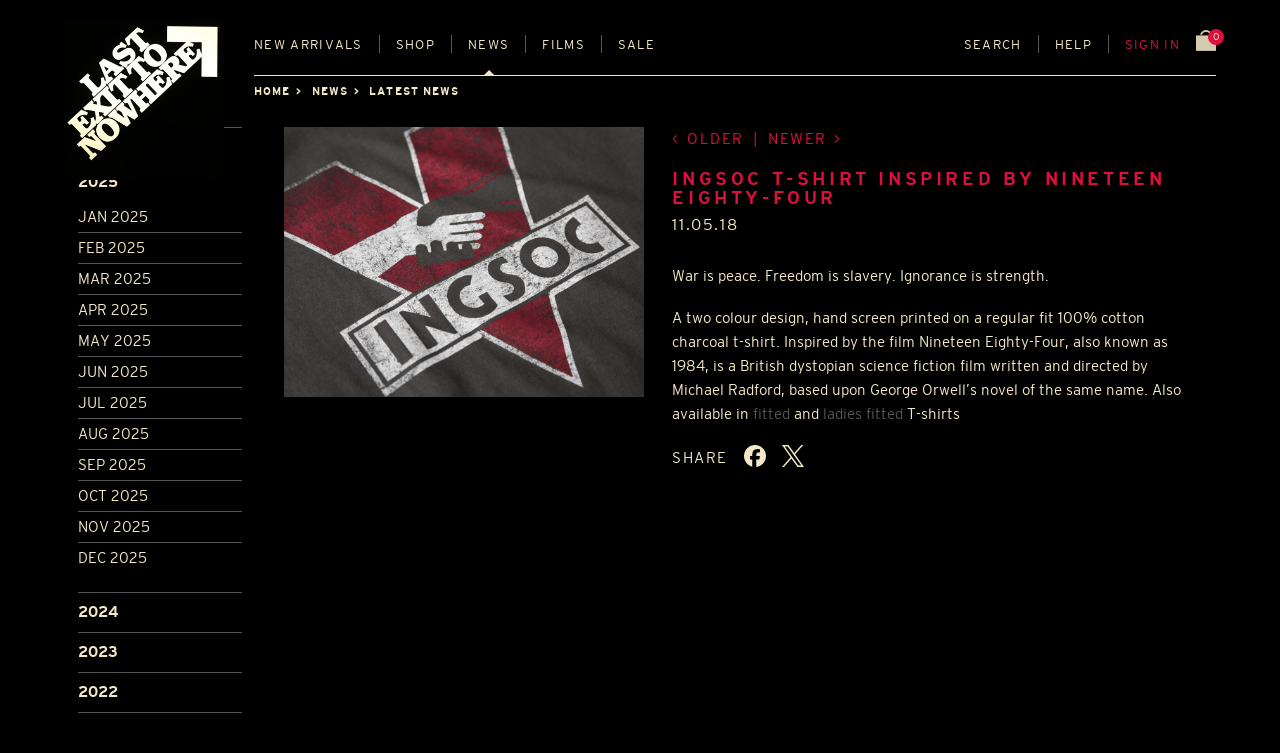

--- FILE ---
content_type: text/html; charset=utf-8
request_url: https://www.lastexittonowhere.com/news/2018/may/11/ingsoc-t-shirt-inspired-nineteen-eighty-four/
body_size: 15702
content:
<!DOCTYPE html>







<!-- paulirish.com/2008/conditional-stylesheets-vs-css-hacks-answer-neither/ -->
<!--[if IE 8]>    <html class="no-js lt-ie9" lang="en-gb"> <![endif]-->
<!--[if gt IE 8]><!--> <html class="no-js" lang="en-GB"> <!--<![endif]-->
<head>
    <meta charset="utf-8" />

    

    <!-- Set the viewport width to device width for mobile -->
    <meta name="viewport" content="width=device-width" />
    <meta name="description" content="T-shirt designs which are inspired and pay homage to some of the most memorable places, corporations and companies in 20th century fiction." />
    
    <meta name="google-site-verification" content="GCx_Xg91eu2_OMd6w4m0fHoTOFvbFym9VPte9fckOkQ" />

    
        <link rel="preload" href="https://d2gxn5vb6l5396.cloudfront.net/static/assets/fonts/LETNBrandBold-v001.ef4d97c69c86.woff2" as="font" type="font/woff2" crossorigin>
    

    <style type="text/css">
        @font-face {
            font-family: "Bookman";
            src: url("https://d2gxn5vb6l5396.cloudfront.net/static/assets/fonts/LETNBrandBold-v001.ef4d97c69c86.woff2")
                    format("woff2");
            font-weight: 700;
            font-style: normal;
            font-display: swap;
        }
    </style>

    
        
        <link rel="stylesheet" href="https://d2gxn5vb6l5396.cloudfront.net/static/css/foundation.8843ec2ef61f.css">
        
    
    
    

    <link rel="icon" href="https://d2gxn5vb6l5396.cloudfront.net/static/assets/img/favicon.f23df9429608.ico" type="image/x-icon">
    <link rel="shortcut icon" type="image/x-icon" href="https://d2gxn5vb6l5396.cloudfront.net/static/assets/img/favicon.f23df9429608.ico" />
    <link href="https://d2gxn5vb6l5396.cloudfront.net/static/assets/img/apple-touch-icon.67c29598f61d.png" rel="apple-touch-icon" />
    <link href="https://d2gxn5vb6l5396.cloudfront.net/static/assets/img/apple-touch-icon-76x76.0f7c0dc7cc46.png" rel="apple-touch-icon" sizes="76x76" />
    <link href="https://d2gxn5vb6l5396.cloudfront.net/static/assets/img/apple-touch-icon-120x120.2df0584623cc.png" rel="apple-touch-icon" sizes="120x120" />
    <link href="https://d2gxn5vb6l5396.cloudfront.net/static/assets/img/apple-touch-icon-152x152.b95db61673d6.png" rel="apple-touch-icon" sizes="152x152" />

    <!-- feeds -->
    <link rel="alternate" type="application/rss+xml" title="" href="http://feeds.feedburner.com/lastexittonowhere" />

    <script src="https://d2gxn5vb6l5396.cloudfront.net/static/js/vendor/custom.modernizr.9f855c3ee731.js"></script>
    <script src="https://d2gxn5vb6l5396.cloudfront.net/static/js/vendor/picturefill.min.49a1893582de.js" async></script>

    <title>INGSOC T-SHIRT INSPIRED BY NINETEEN EIGHTY-FOUR | News | Last Exit to Nowhere</title>

    
    <meta property="og:site_name" content="Last Exit to Nowhere">
    <meta property="og:title" content="INGSOC T-SHIRT INSPIRED BY NINETEEN EIGHTY-FOUR">
    
        <meta property="og:image" content="https://letn-media.s3.amazonaws.com/uploads/blog/INGSOC-NINETEEN-EIGHTY-FOUR-INSPIRED-TSHIRT-BY-LAST-EXIT-TO-NOWHERE-2-COLOUR-CHARCOAL.jpg">
    
    <meta property="og:description" content="War is peace. Freedom is slavery. Ignorance is strength. A two colour design, hand screen printed on a regular fit 100% cotton charcoal t-shirt. Inspired by the film Nineteen Eighty-Four, also known as 1984, is a British dystopian science fiction …">
    <meta property="og:type" content="article">


    
</head>

<body id="news" class="off-canvas hide-extras show-promo-popover">
    <div class="container">
        <header class="letn-header" id="header">
            <div class="letn-header__logo">
                <a href="/" title="home" accesskey="h" id="logo"><img src="https://d2gxn5vb6l5396.cloudfront.net/static/assets/img/Last-Exit-Logo-desktop.d61a04487bb4.jpg" alt="Last Exit to Nowhere : T-Shirt Designs" /></a>
            </div>
            
    
    
            <div class="letn-header__nav">
                <ul class="letn-header__mobile-nav">
                    <li><a class='sidebar-button letn-header__sidebar-btn' id="sidebarButton" href="#sidebar">Menu</a></li>
                    <li><a class='sidebar-button letn-header__search-btn' id="searchButton" href="#search" data-reveal-id="search-modal">Search</a></li>
                </ul>
                <nav role="navigation" class="letn-menu">
                    <a href="#skip" class="skip" accesskey="s">Skip to main content</a>
                    <ul id="mainNav" class="letn-navigation">
                        <li class="letn-navigation__nav-item letn-navigation__nav-item--new-arrivals"><a href="/catalogue/" accesskey="1" >New<span> arrivals</span></a></li>
                        <li class="letn-navigation__nav-item letn-navigation__nav-item--shop" id="shop-dropdown">
                            <a href="/catalogue/" accesskey="2" >Shop</a>
                            <div class="letn-navigation__shop-categories-list" aria-labelledby="shop-dropdown" data-letn-header-mega="true" aria-hidden="true" aria-expanded="false">
                                








    






    
        
            <div class="letn-navigation__shop-category">
                
                    <a href="/catalogue/category/t-shirts_57/" class="letn-navigation__shop-category-link">
                
                    
                        T-SHIRTS
                    
                </a>
                <ul class="letn-navigation__shop-category-children">
                
            
        
    
        
            <div class="letn-navigation__shop-category">
                
                    <a href="/catalogue/category/t-shirts/t-shirts_3/" class="letn-navigation__shop-category-link">
                
                    
                        REGULAR FIT
                    
                </a>
                </div>
                
            
        
    
        
            <div class="letn-navigation__shop-category">
                
                    <a href="/catalogue/category/t-shirts/soft-jersey-t-shirts_56/" class="letn-navigation__shop-category-link">
                
                    
                        SOFT JERSEY
                    
                </a>
                </div>
                
            
        
    
        
            <div class="letn-navigation__shop-category">
                
                    <a href="/catalogue/category/t-shirts/vintage-t-shirts_48/" class="letn-navigation__shop-category-link">
                
                    
                        VINTAGE
                    
                </a>
                </div>
                
            
        
    
        
            <div class="letn-navigation__shop-category">
                
                    <a href="/catalogue/category/t-shirts/ladies-rolled-sleeves-t-shirts_47/" class="letn-navigation__shop-category-link">
                
                    
                        LADIES
                    
                </a>
                </div>
                
            
        
    
        
            <div class="letn-navigation__shop-category">
                
                    <a href="/catalogue/category/t-shirts/long-sleeve-t-shirts_62/" class="letn-navigation__shop-category-link">
                
                    
                        LONG SLEEVE
                    
                </a>
                </div>
                
                    </ul></div>
                
            
        
    
        
            <div class="letn-navigation__shop-category">
                
                    <a href="/catalogue/category/sweatshirts_33/" class="letn-navigation__shop-category-link">
                
                    
                        SWEATSHIRTS
                    
                </a>
                <ul class="letn-navigation__shop-category-children">
                
            
        
    
        
            <div class="letn-navigation__shop-category">
                
                    <a href="/catalogue/category/sweatshirts/hoodies_2/" class="letn-navigation__shop-category-link">
                
                    
                        HOODED TOPS
                    
                </a>
                </div>
                
            
        
    
        
            <div class="letn-navigation__shop-category">
                
                    <a href="/catalogue/category/sweatshirts/zip-up-hoodies_10/" class="letn-navigation__shop-category-link">
                
                    
                        ZIP-UP HOODED TOPS
                    
                </a>
                </div>
                
            
        
    
        
            <div class="letn-navigation__shop-category">
                
                    <a href="/catalogue/category/sweatshirts/sweatshirts_11/" class="letn-navigation__shop-category-link">
                
                    
                        SWEATSHIRTS
                    
                </a>
                </div>
                
                    </ul></div>
                
            
        
    
        
            <div class="letn-navigation__shop-category">
                
                    <a href="/catalogue/category/headwear_61/" class="letn-navigation__shop-category-link">
                
                    
                        HEADWEAR
                    
                </a>
                <ul class="letn-navigation__shop-category-children">
                
            
        
    
        
            <div class="letn-navigation__shop-category">
                
                    <a href="/catalogue/category/headwear/caps_7/" class="letn-navigation__shop-category-link">
                
                    
                        FLEXIFIT CAPS
                    
                </a>
                </div>
                
            
        
    
        
            <div class="letn-navigation__shop-category">
                
                    <a href="/catalogue/category/headwear/trucker-caps_37/" class="letn-navigation__shop-category-link">
                
                    
                        TRUCKER CAPS
                    
                </a>
                </div>
                
            
        
    
        
            <div class="letn-navigation__shop-category">
                
                    <a href="/catalogue/category/headwear/beanies_22/" class="letn-navigation__shop-category-link">
                
                    
                        BEANIES
                    
                </a>
                </div>
                
                    </ul></div>
                
            
        
    
        
            <div class="letn-navigation__shop-category">
                
                    <a href="/catalogue/category/accessories_60/" class="letn-navigation__shop-category-link">
                
                    
                        OTHER STUFF
                    
                </a>
                <ul class="letn-navigation__shop-category-children">
                
            
        
    
        
            <div class="letn-navigation__shop-category">
                
                    <a href="/catalogue/category/accessories/posters_8/" class="letn-navigation__shop-category-link">
                
                    
                        A4 PRINTS
                    
                </a>
                </div>
                
            
        
    
        
            <div class="letn-navigation__shop-category">
                
                    <a href="/catalogue/category/accessories/stickers_29/" class="letn-navigation__shop-category-link">
                
                    
                        STICKERS
                    
                </a>
                </div>
                
            
        
    
        
            <div class="letn-navigation__shop-category">
                
                    <a href="/catalogue/category/accessories/coasters_42/" class="letn-navigation__shop-category-link">
                
                    
                        COASTERS
                    
                </a>
                </div>
                
            
        
    
        
            <div class="letn-navigation__shop-category">
                
                    <a href="/catalogue/category/accessories/mugs_20/" class="letn-navigation__shop-category-link">
                
                    
                        MUGS
                    
                </a>
                </div>
                
            
        
    
        
            <div class="letn-navigation__shop-category">
                
                    <a href="/catalogue/category/accessories/patches_23/" class="letn-navigation__shop-category-link">
                
                    
                        PATCHES
                    
                </a>
                </div>
                
            
        
    
        
            <div class="letn-navigation__shop-category">
                
                    <a href="/catalogue/category/accessories/keyrings_55/" class="letn-navigation__shop-category-link">
                
                    
                        KEYRINGS
                    
                </a>
                </div>
                
            
        
    
        
            <div class="letn-navigation__shop-category">
                
                    <a href="/catalogue/category/accessories/greeting-cards_28/" class="letn-navigation__shop-category-link">
                
                    
                        GREETING CARDS
                    
                </a>
                </div>
                
                    </ul></div>
                
            
        
    
        
            <div class="letn-navigation__shop-category">
                
                    <a href="/catalogue/gift-card_3196/" class="letn-navigation__shop-category-link">
                
                    
                        GIFT CARDS
                    
                </a>
                </div>
                
            
        
    
        
            <div class="letn-navigation__shop-category">
                
                    <a href="/catalogue/category/sale_9/" class="letn-navigation__shop-category-link">
                
                    
                        END OF LINE
                    
                </a>
                </div>
                
            
        
    




                            </div>
                        </li>
                        <li class="letn-navigation__nav-item letn-navigation__nav-item--news has-dropdown" id="news-dropdown">
                            <a href="/news/categories/latest-news/" accesskey="3" class="active">News</a>
                            <ul class="dropdown">
                                <li><a href="/news/categories/latest-news/">Latest News</a></li>
                                <li><a href="/news/categories/press/">Press</a></li>
                                <li><a href="/news/categories/30-second-homemade-movie/">Movie comp</a></li>
                                <li><a href="/news/categories/best-picture-month/">Picture comp</a></li>
                                
                            </ul>
                        </li>
                        
                        
                        
                        <li class="letn-navigation__nav-item letn-navigation__nav-item--films"><a href="/films/list/" data-reveal-id="films-modal" data-reveal-ajax="true" accesskey="4">Films</a></li>
                        

                        <li class="letn-navigation__nav-item letn-navigation__nav-item--grow letn-navigation__nav-item--sale"><a href="/catalogue/category/sale_9/" accesskey="5" >Sale</a></li>
                        
                        <li class="letn-navigation__nav-item letn-navigation__nav-item--search"><a id="searchButton" href="#search" data-reveal-id="search-modal">Search</a></li>
                        <li class="letn-navigation__nav-item letn-navigation__nav-item--help has-dropdown" id="help-dropdown">
                            <a href="/contact/" >Help</a>
                            <ul class="dropdown">
                                <li><a href="#all-size-guide-modal" data-reveal-id="all-size-guide-modal">Sizes</a></li>
                                <li><a href="/shipping/">Shipping</a></li>
                                <li><a href="/returns/">Returns</a></li>
                                <li><a href="/contact/">FAQs</a></li>
                                <li><a href="/contact/#commisions">Commissions</a></li>
                                <li><a href="/testimonials/">Testimonials</a></li>
                                <li><a href="/contact/">Contact Us</a></li>
                            </ul>
                        </li>
                        
                            
                                <li class="letn-navigation__nav-item letn-navigation__nav-item--cart-nav red"><a href="/accounts/login/" data-reveal-id="sign-in-modal">Sign in</a></li>
                            
                        
                        <li class="letn-navigation__nav-item letn-navigation__nav-item--basket">
                            <a class="letn-basket-summary" href="/basket/">
                                <span class="letn-basket-summary__items" id="js-num-basket-items">
                                    
                                        0
                                    
                                </span>
                                <img class="letn-basket-summary__icon" src="https://d2gxn5vb6l5396.cloudfront.net/static/assets/img/basket_icon.c4e764b16999.svg" alt="shopping bag">
                            </a>
                        </li>
                    </ul>
                </nav>
            </div>

            

            
            
            
    <div class="letn-header__breadcrumbs">
        <ul>
            <li><a href="/">Home</a></li>
                <li><a href="/news/">News</a></li>
                <li class="current"><a href="/news/categories/latest-news">Latest news</a></li>
        </ul>
    </div>

        </header>

        <section id="mainContent" role="main">
            
                





            

            
            <div id="content_inner">
                
    <div class="row">
        <a id="skip"></a>
            <div id="mobile-header" class="row show-for-small">
                <div class="small-10 columns">
                  <img src="https://d2gxn5vb6l5396.cloudfront.net/static/assets/img/Last-Exit-Logo-mobile.476795f8fa90.png" alt="Last Exit to Nowhere" />
                </div>
            </div>
        <header>
            <h1><span class="dash">&#8212;&nbsp;</span>Latest news<span class="dash">&nbsp;&#8212;</span></h1>
        </header>
    </div><!-- end row -->

    <!-- SHOP CONTAINER -->
    <div id="shop-container">

        <div class="row news-row">
            <div class="large-2 columns">
                <!-- news filter -->
                <form id="news-filter" name="news-filter" class="custom" data-section="accordion" data-options="one_up: false;">
                    
                    
                        <section class="active">
                            <h3>Archive</h3>
                            
                                <p data-section-title><a href="#section1">2025</a></p>
                                <div class="content-sample" data-slug="section1" data-section-content>
                                    <ul>
                                    
                                        
                                            <li>
                                        
                                            <a href="/news/2025/jan/">Jan 2025</a></li>
                                    
                                        
                                            <li>
                                        
                                            <a href="/news/2025/feb/">Feb 2025</a></li>
                                    
                                        
                                            <li>
                                        
                                            <a href="/news/2025/mar/">Mar 2025</a></li>
                                    
                                        
                                            <li>
                                        
                                            <a href="/news/2025/apr/">Apr 2025</a></li>
                                    
                                        
                                            <li>
                                        
                                            <a href="/news/2025/may/">May 2025</a></li>
                                    
                                        
                                            <li>
                                        
                                            <a href="/news/2025/jun/">Jun 2025</a></li>
                                    
                                        
                                            <li>
                                        
                                            <a href="/news/2025/jul/">Jul 2025</a></li>
                                    
                                        
                                            <li>
                                        
                                            <a href="/news/2025/aug/">Aug 2025</a></li>
                                    
                                        
                                            <li>
                                        
                                            <a href="/news/2025/sep/">Sep 2025</a></li>
                                    
                                        
                                            <li>
                                        
                                            <a href="/news/2025/oct/">Oct 2025</a></li>
                                    
                                        
                                            <li>
                                        
                                            <a href="/news/2025/nov/">Nov 2025</a></li>
                                    
                                        
                                            <li>
                                        
                                            <a href="/news/2025/dec/">Dec 2025</a></li>
                                    
                                    </ul>
                                </div>
                            
                        </section>
                    
                        <section >
                            
                            
                                <p data-section-title><a href="#section2">2024</a></p>
                                <div class="content-sample" data-slug="section2" data-section-content>
                                    <ul>
                                    
                                        
                                            <li>
                                        
                                            <a href="/news/2024/jan/">Jan 2024</a></li>
                                    
                                        
                                            <li>
                                        
                                            <a href="/news/2024/feb/">Feb 2024</a></li>
                                    
                                        
                                            <li>
                                        
                                            <a href="/news/2024/mar/">Mar 2024</a></li>
                                    
                                        
                                            <li>
                                        
                                            <a href="/news/2024/apr/">Apr 2024</a></li>
                                    
                                        
                                            <li>
                                        
                                            <a href="/news/2024/may/">May 2024</a></li>
                                    
                                        
                                            <li>
                                        
                                            <a href="/news/2024/jun/">Jun 2024</a></li>
                                    
                                        
                                            <li>
                                        
                                            <a href="/news/2024/jul/">Jul 2024</a></li>
                                    
                                        
                                            <li>
                                        
                                            <a href="/news/2024/aug/">Aug 2024</a></li>
                                    
                                        
                                            <li>
                                        
                                            <a href="/news/2024/sep/">Sep 2024</a></li>
                                    
                                        
                                            <li>
                                        
                                            <a href="/news/2024/oct/">Oct 2024</a></li>
                                    
                                        
                                            <li>
                                        
                                            <a href="/news/2024/nov/">Nov 2024</a></li>
                                    
                                        
                                            <li>
                                        
                                            <a href="/news/2024/dec/">Dec 2024</a></li>
                                    
                                    </ul>
                                </div>
                            
                        </section>
                    
                        <section >
                            
                            
                                <p data-section-title><a href="#section3">2023</a></p>
                                <div class="content-sample" data-slug="section3" data-section-content>
                                    <ul>
                                    
                                        
                                            <li>
                                        
                                            <a href="/news/2023/jan/">Jan 2023</a></li>
                                    
                                        
                                            <li>
                                        
                                            <a href="/news/2023/feb/">Feb 2023</a></li>
                                    
                                        
                                            <li>
                                        
                                            <a href="/news/2023/mar/">Mar 2023</a></li>
                                    
                                        
                                            <li>
                                        
                                            <a href="/news/2023/apr/">Apr 2023</a></li>
                                    
                                        
                                            <li>
                                        
                                            <a href="/news/2023/may/">May 2023</a></li>
                                    
                                        
                                            <li>
                                        
                                            <a href="/news/2023/jun/">Jun 2023</a></li>
                                    
                                        
                                            <li>
                                        
                                            <a href="/news/2023/jul/">Jul 2023</a></li>
                                    
                                        
                                            <li>
                                        
                                            <a href="/news/2023/aug/">Aug 2023</a></li>
                                    
                                        
                                            <li>
                                        
                                            <a href="/news/2023/sep/">Sep 2023</a></li>
                                    
                                        
                                            <li>
                                        
                                            <a href="/news/2023/oct/">Oct 2023</a></li>
                                    
                                        
                                            <li>
                                        
                                            <a href="/news/2023/nov/">Nov 2023</a></li>
                                    
                                        
                                            <li>
                                        
                                            <a href="/news/2023/dec/">Dec 2023</a></li>
                                    
                                    </ul>
                                </div>
                            
                        </section>
                    
                        <section >
                            
                            
                                <p data-section-title><a href="#section4">2022</a></p>
                                <div class="content-sample" data-slug="section4" data-section-content>
                                    <ul>
                                    
                                        
                                            <li>
                                        
                                            <a href="/news/2022/jan/">Jan 2022</a></li>
                                    
                                        
                                            <li>
                                        
                                            <a href="/news/2022/feb/">Feb 2022</a></li>
                                    
                                        
                                            <li>
                                        
                                            <a href="/news/2022/mar/">Mar 2022</a></li>
                                    
                                        
                                            <li>
                                        
                                            <a href="/news/2022/apr/">Apr 2022</a></li>
                                    
                                        
                                            <li>
                                        
                                            <a href="/news/2022/may/">May 2022</a></li>
                                    
                                        
                                            <li>
                                        
                                            <a href="/news/2022/jun/">Jun 2022</a></li>
                                    
                                        
                                            <li>
                                        
                                            <a href="/news/2022/jul/">Jul 2022</a></li>
                                    
                                        
                                            <li>
                                        
                                            <a href="/news/2022/aug/">Aug 2022</a></li>
                                    
                                        
                                            <li>
                                        
                                            <a href="/news/2022/sep/">Sep 2022</a></li>
                                    
                                        
                                            <li>
                                        
                                            <a href="/news/2022/oct/">Oct 2022</a></li>
                                    
                                        
                                            <li>
                                        
                                            <a href="/news/2022/nov/">Nov 2022</a></li>
                                    
                                        
                                            <li>
                                        
                                            <a href="/news/2022/dec/">Dec 2022</a></li>
                                    
                                    </ul>
                                </div>
                            
                        </section>
                    
                        <section >
                            
                            
                                <p data-section-title><a href="#section5">2021</a></p>
                                <div class="content-sample" data-slug="section5" data-section-content>
                                    <ul>
                                    
                                        
                                            <li>
                                        
                                            <a href="/news/2021/jan/">Jan 2021</a></li>
                                    
                                        
                                            <li>
                                        
                                            <a href="/news/2021/feb/">Feb 2021</a></li>
                                    
                                        
                                            <li>
                                        
                                            <a href="/news/2021/mar/">Mar 2021</a></li>
                                    
                                        
                                            <li>
                                        
                                            <a href="/news/2021/apr/">Apr 2021</a></li>
                                    
                                        
                                            <li>
                                        
                                            <a href="/news/2021/may/">May 2021</a></li>
                                    
                                        
                                            <li>
                                        
                                            <a href="/news/2021/jun/">Jun 2021</a></li>
                                    
                                        
                                            <li>
                                        
                                            <a href="/news/2021/jul/">Jul 2021</a></li>
                                    
                                        
                                            <li>
                                        
                                            <a href="/news/2021/aug/">Aug 2021</a></li>
                                    
                                        
                                            <li>
                                        
                                            <a href="/news/2021/sep/">Sep 2021</a></li>
                                    
                                        
                                            <li>
                                        
                                            <a href="/news/2021/oct/">Oct 2021</a></li>
                                    
                                        
                                            <li>
                                        
                                            <a href="/news/2021/nov/">Nov 2021</a></li>
                                    
                                        
                                            <li>
                                        
                                            <a href="/news/2021/dec/">Dec 2021</a></li>
                                    
                                    </ul>
                                </div>
                            
                        </section>
                    
                        <section >
                            
                            
                                <p data-section-title><a href="#section6">2020</a></p>
                                <div class="content-sample" data-slug="section6" data-section-content>
                                    <ul>
                                    
                                        
                                            <li>
                                        
                                            <a href="/news/2020/jan/">Jan 2020</a></li>
                                    
                                        
                                            <li>
                                        
                                            <a href="/news/2020/feb/">Feb 2020</a></li>
                                    
                                        
                                            <li>
                                        
                                            <a href="/news/2020/mar/">Mar 2020</a></li>
                                    
                                        
                                            <li>
                                        
                                            <a href="/news/2020/apr/">Apr 2020</a></li>
                                    
                                        
                                            <li>
                                        
                                            <a href="/news/2020/may/">May 2020</a></li>
                                    
                                        
                                            <li>
                                        
                                            <a href="/news/2020/jun/">Jun 2020</a></li>
                                    
                                        
                                            <li>
                                        
                                            <a href="/news/2020/jul/">Jul 2020</a></li>
                                    
                                        
                                            <li>
                                        
                                            <a href="/news/2020/aug/">Aug 2020</a></li>
                                    
                                        
                                            <li>
                                        
                                            <a href="/news/2020/sep/">Sep 2020</a></li>
                                    
                                        
                                            <li>
                                        
                                            <a href="/news/2020/oct/">Oct 2020</a></li>
                                    
                                        
                                            <li>
                                        
                                            <a href="/news/2020/nov/">Nov 2020</a></li>
                                    
                                        
                                            <li>
                                        
                                            <a href="/news/2020/dec/">Dec 2020</a></li>
                                    
                                    </ul>
                                </div>
                            
                        </section>
                    
                        <section >
                            
                            
                                <p data-section-title><a href="#section7">2019</a></p>
                                <div class="content-sample" data-slug="section7" data-section-content>
                                    <ul>
                                    
                                        
                                            <li>
                                        
                                            <a href="/news/2019/jan/">Jan 2019</a></li>
                                    
                                        
                                            <li>
                                        
                                            <a href="/news/2019/feb/">Feb 2019</a></li>
                                    
                                        
                                            <li>
                                        
                                            <a href="/news/2019/mar/">Mar 2019</a></li>
                                    
                                        
                                            <li>
                                        
                                            <a href="/news/2019/apr/">Apr 2019</a></li>
                                    
                                        
                                            <li>
                                        
                                            <a href="/news/2019/may/">May 2019</a></li>
                                    
                                        
                                            <li>
                                        
                                            <a href="/news/2019/jun/">Jun 2019</a></li>
                                    
                                        
                                            <li>
                                        
                                            <a href="/news/2019/jul/">Jul 2019</a></li>
                                    
                                        
                                            <li>
                                        
                                            <a href="/news/2019/aug/">Aug 2019</a></li>
                                    
                                        
                                            <li>
                                        
                                            <a href="/news/2019/sep/">Sep 2019</a></li>
                                    
                                        
                                            <li>
                                        
                                            <a href="/news/2019/oct/">Oct 2019</a></li>
                                    
                                        
                                            <li>
                                        
                                            <a href="/news/2019/nov/">Nov 2019</a></li>
                                    
                                        
                                            <li>
                                        
                                            <a href="/news/2019/dec/">Dec 2019</a></li>
                                    
                                    </ul>
                                </div>
                            
                        </section>
                    
                        <section >
                            
                            
                                <p data-section-title><a href="#section8">2018</a></p>
                                <div class="content-sample" data-slug="section8" data-section-content>
                                    <ul>
                                    
                                        
                                            <li>
                                        
                                            <a href="/news/2018/jan/">Jan 2018</a></li>
                                    
                                        
                                            <li>
                                        
                                            <a href="/news/2018/feb/">Feb 2018</a></li>
                                    
                                        
                                            <li>
                                        
                                            <a href="/news/2018/mar/">Mar 2018</a></li>
                                    
                                        
                                            <li>
                                        
                                            <a href="/news/2018/apr/">Apr 2018</a></li>
                                    
                                        
                                            <li>
                                        
                                            <a href="/news/2018/may/">May 2018</a></li>
                                    
                                        
                                            <li>
                                        
                                            <a href="/news/2018/jun/">Jun 2018</a></li>
                                    
                                        
                                            <li>
                                        
                                            <a href="/news/2018/jul/">Jul 2018</a></li>
                                    
                                        
                                            <li>
                                        
                                            <a href="/news/2018/aug/">Aug 2018</a></li>
                                    
                                        
                                            <li>
                                        
                                            <a href="/news/2018/sep/">Sep 2018</a></li>
                                    
                                        
                                            <li>
                                        
                                            <a href="/news/2018/oct/">Oct 2018</a></li>
                                    
                                        
                                            <li>
                                        
                                            <a href="/news/2018/nov/">Nov 2018</a></li>
                                    
                                        
                                            <li>
                                        
                                            <a href="/news/2018/dec/">Dec 2018</a></li>
                                    
                                    </ul>
                                </div>
                            
                        </section>
                    
                        <section >
                            
                            
                                <p data-section-title><a href="#section9">2017</a></p>
                                <div class="content-sample" data-slug="section9" data-section-content>
                                    <ul>
                                    
                                        
                                            <li>
                                        
                                            <a href="/news/2017/jan/">Jan 2017</a></li>
                                    
                                        
                                            <li>
                                        
                                            <a href="/news/2017/feb/">Feb 2017</a></li>
                                    
                                        
                                            <li>
                                        
                                            <a href="/news/2017/mar/">Mar 2017</a></li>
                                    
                                        
                                            <li>
                                        
                                            <a href="/news/2017/apr/">Apr 2017</a></li>
                                    
                                        
                                            <li>
                                        
                                            <a href="/news/2017/may/">May 2017</a></li>
                                    
                                        
                                            <li>
                                        
                                            <a href="/news/2017/jun/">Jun 2017</a></li>
                                    
                                        
                                            <li>
                                        
                                            <a href="/news/2017/jul/">Jul 2017</a></li>
                                    
                                        
                                            <li>
                                        
                                            <a href="/news/2017/aug/">Aug 2017</a></li>
                                    
                                        
                                            <li>
                                        
                                            <a href="/news/2017/sep/">Sep 2017</a></li>
                                    
                                        
                                            <li>
                                        
                                            <a href="/news/2017/oct/">Oct 2017</a></li>
                                    
                                        
                                            <li>
                                        
                                            <a href="/news/2017/nov/">Nov 2017</a></li>
                                    
                                        
                                            <li>
                                        
                                            <a href="/news/2017/dec/">Dec 2017</a></li>
                                    
                                    </ul>
                                </div>
                            
                        </section>
                    
                        <section >
                            
                            
                                <p data-section-title><a href="#section10">2016</a></p>
                                <div class="content-sample" data-slug="section10" data-section-content>
                                    <ul>
                                    
                                        
                                            <li>
                                        
                                            <a href="/news/2016/jan/">Jan 2016</a></li>
                                    
                                        
                                            <li>
                                        
                                            <a href="/news/2016/feb/">Feb 2016</a></li>
                                    
                                        
                                            <li>
                                        
                                            <a href="/news/2016/mar/">Mar 2016</a></li>
                                    
                                        
                                            <li>
                                        
                                            <a href="/news/2016/apr/">Apr 2016</a></li>
                                    
                                        
                                            <li>
                                        
                                            <a href="/news/2016/may/">May 2016</a></li>
                                    
                                        
                                            <li>
                                        
                                            <a href="/news/2016/jun/">Jun 2016</a></li>
                                    
                                        
                                            <li>
                                        
                                            <a href="/news/2016/jul/">Jul 2016</a></li>
                                    
                                        
                                            <li>
                                        
                                            <a href="/news/2016/aug/">Aug 2016</a></li>
                                    
                                        
                                            <li>
                                        
                                            <a href="/news/2016/sep/">Sep 2016</a></li>
                                    
                                        
                                            <li>
                                        
                                            <a href="/news/2016/oct/">Oct 2016</a></li>
                                    
                                        
                                            <li>
                                        
                                            <a href="/news/2016/nov/">Nov 2016</a></li>
                                    
                                        
                                            <li>
                                        
                                            <a href="/news/2016/dec/">Dec 2016</a></li>
                                    
                                    </ul>
                                </div>
                            
                        </section>
                    
                        <section >
                            
                            
                                <p data-section-title><a href="#section11">2015</a></p>
                                <div class="content-sample" data-slug="section11" data-section-content>
                                    <ul>
                                    
                                        
                                            <li>
                                        
                                            <a href="/news/2015/jan/">Jan 2015</a></li>
                                    
                                        
                                            <li>
                                        
                                            <a href="/news/2015/feb/">Feb 2015</a></li>
                                    
                                        
                                            <li>
                                        
                                            <a href="/news/2015/mar/">Mar 2015</a></li>
                                    
                                        
                                            <li>
                                        
                                            <a href="/news/2015/apr/">Apr 2015</a></li>
                                    
                                        
                                            <li>
                                        
                                            <a href="/news/2015/may/">May 2015</a></li>
                                    
                                        
                                            <li>
                                        
                                            <a href="/news/2015/jun/">Jun 2015</a></li>
                                    
                                        
                                            <li>
                                        
                                            <a href="/news/2015/jul/">Jul 2015</a></li>
                                    
                                        
                                            <li>
                                        
                                            <a href="/news/2015/aug/">Aug 2015</a></li>
                                    
                                        
                                            <li>
                                        
                                            <a href="/news/2015/sep/">Sep 2015</a></li>
                                    
                                        
                                            <li>
                                        
                                            <a href="/news/2015/oct/">Oct 2015</a></li>
                                    
                                        
                                            <li>
                                        
                                            <a href="/news/2015/nov/">Nov 2015</a></li>
                                    
                                        
                                            <li>
                                        
                                            <a href="/news/2015/dec/">Dec 2015</a></li>
                                    
                                    </ul>
                                </div>
                            
                        </section>
                    
                        <section >
                            
                            
                                <p data-section-title><a href="#section12">2014</a></p>
                                <div class="content-sample" data-slug="section12" data-section-content>
                                    <ul>
                                    
                                        
                                            <li>
                                        
                                            <a href="/news/2014/jan/">Jan 2014</a></li>
                                    
                                        
                                            <li>
                                        
                                            <a href="/news/2014/feb/">Feb 2014</a></li>
                                    
                                        
                                            <li>
                                        
                                            <a href="/news/2014/mar/">Mar 2014</a></li>
                                    
                                        
                                            <li>
                                        
                                            <a href="/news/2014/apr/">Apr 2014</a></li>
                                    
                                        
                                            <li>
                                        
                                            <a href="/news/2014/may/">May 2014</a></li>
                                    
                                        
                                            <li>
                                        
                                            <a href="/news/2014/jun/">Jun 2014</a></li>
                                    
                                        
                                            <li>
                                        
                                            <a href="/news/2014/jul/">Jul 2014</a></li>
                                    
                                        
                                            <li>
                                        
                                            <a href="/news/2014/aug/">Aug 2014</a></li>
                                    
                                        
                                            <li>
                                        
                                            <a href="/news/2014/sep/">Sep 2014</a></li>
                                    
                                        
                                            <li>
                                        
                                            <a href="/news/2014/oct/">Oct 2014</a></li>
                                    
                                        
                                            <li>
                                        
                                            <a href="/news/2014/nov/">Nov 2014</a></li>
                                    
                                        
                                            <li>
                                        
                                            <a href="/news/2014/dec/">Dec 2014</a></li>
                                    
                                    </ul>
                                </div>
                            
                        </section>
                    
                        <section >
                            
                            
                                <p data-section-title><a href="#section13">2013</a></p>
                                <div class="content-sample" data-slug="section13" data-section-content>
                                    <ul>
                                    
                                        
                                            <li>
                                        
                                            <a href="/news/2013/jan/">Jan 2013</a></li>
                                    
                                        
                                            <li>
                                        
                                            <a href="/news/2013/feb/">Feb 2013</a></li>
                                    
                                        
                                            <li>
                                        
                                            <a href="/news/2013/mar/">Mar 2013</a></li>
                                    
                                        
                                            <li>
                                        
                                            <a href="/news/2013/apr/">Apr 2013</a></li>
                                    
                                        
                                            <li>
                                        
                                            <a href="/news/2013/may/">May 2013</a></li>
                                    
                                        
                                            <li>
                                        
                                            <a href="/news/2013/jun/">Jun 2013</a></li>
                                    
                                        
                                            <li>
                                        
                                            <a href="/news/2013/jul/">Jul 2013</a></li>
                                    
                                        
                                            <li>
                                        
                                            <a href="/news/2013/aug/">Aug 2013</a></li>
                                    
                                        
                                            <li>
                                        
                                            <a href="/news/2013/sep/">Sep 2013</a></li>
                                    
                                        
                                            <li>
                                        
                                            <a href="/news/2013/oct/">Oct 2013</a></li>
                                    
                                        
                                            <li>
                                        
                                            <a href="/news/2013/nov/">Nov 2013</a></li>
                                    
                                        
                                            <li>
                                        
                                            <a href="/news/2013/dec/">Dec 2013</a></li>
                                    
                                    </ul>
                                </div>
                            
                        </section>
                    
                        <section >
                            
                            
                                <p data-section-title><a href="#section14">2012</a></p>
                                <div class="content-sample" data-slug="section14" data-section-content>
                                    <ul>
                                    
                                        
                                            <li>
                                        
                                            <a href="/news/2012/jan/">Jan 2012</a></li>
                                    
                                        
                                            <li>
                                        
                                            <a href="/news/2012/feb/">Feb 2012</a></li>
                                    
                                        
                                            <li>
                                        
                                            <a href="/news/2012/mar/">Mar 2012</a></li>
                                    
                                        
                                            <li>
                                        
                                            <a href="/news/2012/apr/">Apr 2012</a></li>
                                    
                                        
                                            <li>
                                        
                                            <a href="/news/2012/may/">May 2012</a></li>
                                    
                                        
                                            <li>
                                        
                                            <a href="/news/2012/jun/">Jun 2012</a></li>
                                    
                                        
                                            <li>
                                        
                                            <a href="/news/2012/jul/">Jul 2012</a></li>
                                    
                                        
                                            <li>
                                        
                                            <a href="/news/2012/aug/">Aug 2012</a></li>
                                    
                                        
                                            <li>
                                        
                                            <a href="/news/2012/sep/">Sep 2012</a></li>
                                    
                                        
                                            <li>
                                        
                                            <a href="/news/2012/oct/">Oct 2012</a></li>
                                    
                                        
                                            <li>
                                        
                                            <a href="/news/2012/nov/">Nov 2012</a></li>
                                    
                                        
                                            <li>
                                        
                                            <a href="/news/2012/dec/">Dec 2012</a></li>
                                    
                                    </ul>
                                </div>
                            
                        </section>
                    
                        <section >
                            
                            
                                <p data-section-title><a href="#section15">2011</a></p>
                                <div class="content-sample" data-slug="section15" data-section-content>
                                    <ul>
                                    
                                        
                                            <li>
                                        
                                            <a href="/news/2011/jan/">Jan 2011</a></li>
                                    
                                        
                                            <li>
                                        
                                            <a href="/news/2011/feb/">Feb 2011</a></li>
                                    
                                        
                                            <li>
                                        
                                            <a href="/news/2011/mar/">Mar 2011</a></li>
                                    
                                        
                                            <li>
                                        
                                            <a href="/news/2011/apr/">Apr 2011</a></li>
                                    
                                        
                                            <li>
                                        
                                            <a href="/news/2011/may/">May 2011</a></li>
                                    
                                        
                                            <li>
                                        
                                            <a href="/news/2011/jun/">Jun 2011</a></li>
                                    
                                        
                                            <li>
                                        
                                            <a href="/news/2011/jul/">Jul 2011</a></li>
                                    
                                        
                                            <li>
                                        
                                            <a href="/news/2011/aug/">Aug 2011</a></li>
                                    
                                        
                                            <li>
                                        
                                            <a href="/news/2011/sep/">Sep 2011</a></li>
                                    
                                        
                                            <li>
                                        
                                            <a href="/news/2011/oct/">Oct 2011</a></li>
                                    
                                        
                                            <li>
                                        
                                            <a href="/news/2011/nov/">Nov 2011</a></li>
                                    
                                        
                                            <li>
                                        
                                            <a href="/news/2011/dec/">Dec 2011</a></li>
                                    
                                    </ul>
                                </div>
                            
                        </section>
                    
                        <section >
                            
                            
                                <p data-section-title><a href="#section16">2010</a></p>
                                <div class="content-sample" data-slug="section16" data-section-content>
                                    <ul>
                                    
                                        
                                            <li>
                                        
                                            <a href="/news/2010/jan/">Jan 2010</a></li>
                                    
                                        
                                            <li>
                                        
                                            <a href="/news/2010/feb/">Feb 2010</a></li>
                                    
                                        
                                            <li>
                                        
                                            <a href="/news/2010/mar/">Mar 2010</a></li>
                                    
                                        
                                            <li>
                                        
                                            <a href="/news/2010/apr/">Apr 2010</a></li>
                                    
                                        
                                            <li>
                                        
                                            <a href="/news/2010/may/">May 2010</a></li>
                                    
                                        
                                            <li>
                                        
                                            <a href="/news/2010/jun/">Jun 2010</a></li>
                                    
                                        
                                            <li>
                                        
                                            <a href="/news/2010/jul/">Jul 2010</a></li>
                                    
                                        
                                            <li>
                                        
                                            <a href="/news/2010/aug/">Aug 2010</a></li>
                                    
                                        
                                            <li>
                                        
                                            <a href="/news/2010/sep/">Sep 2010</a></li>
                                    
                                        
                                            <li>
                                        
                                            <a href="/news/2010/oct/">Oct 2010</a></li>
                                    
                                        
                                            <li>
                                        
                                            <a href="/news/2010/nov/">Nov 2010</a></li>
                                    
                                        
                                            <li>
                                        
                                            <a href="/news/2010/dec/">Dec 2010</a></li>
                                    
                                    </ul>
                                </div>
                            
                        </section>
                    
                        <section >
                            
                            
                                <p data-section-title><a href="#section17">2009</a></p>
                                <div class="content-sample" data-slug="section17" data-section-content>
                                    <ul>
                                    
                                        
                                            <li>
                                        
                                            <a href="/news/2009/jan/">Jan 2009</a></li>
                                    
                                        
                                            <li>
                                        
                                            <a href="/news/2009/feb/">Feb 2009</a></li>
                                    
                                        
                                            <li>
                                        
                                            <a href="/news/2009/mar/">Mar 2009</a></li>
                                    
                                        
                                            <li>
                                        
                                            <a href="/news/2009/apr/">Apr 2009</a></li>
                                    
                                        
                                            <li>
                                        
                                            <a href="/news/2009/may/">May 2009</a></li>
                                    
                                        
                                            <li>
                                        
                                            <a href="/news/2009/jun/">Jun 2009</a></li>
                                    
                                        
                                            <li>
                                        
                                            <a href="/news/2009/jul/">Jul 2009</a></li>
                                    
                                        
                                            <li>
                                        
                                            <a href="/news/2009/aug/">Aug 2009</a></li>
                                    
                                        
                                            <li>
                                        
                                            <a href="/news/2009/sep/">Sep 2009</a></li>
                                    
                                        
                                            <li>
                                        
                                            <a href="/news/2009/oct/">Oct 2009</a></li>
                                    
                                        
                                            <li>
                                        
                                            <a href="/news/2009/nov/">Nov 2009</a></li>
                                    
                                        
                                            <li>
                                        
                                            <a href="/news/2009/dec/">Dec 2009</a></li>
                                    
                                    </ul>
                                </div>
                            
                        </section>
                    
                        <section >
                            
                            
                                <p data-section-title><a href="#section18">2008</a></p>
                                <div class="content-sample" data-slug="section18" data-section-content>
                                    <ul>
                                    
                                        
                                            <li>
                                        
                                            <a href="/news/2008/jan/">Jan 2008</a></li>
                                    
                                        
                                            <li>
                                        
                                            <a href="/news/2008/feb/">Feb 2008</a></li>
                                    
                                        
                                            <li>
                                        
                                            <a href="/news/2008/mar/">Mar 2008</a></li>
                                    
                                        
                                            <li>
                                        
                                            <a href="/news/2008/apr/">Apr 2008</a></li>
                                    
                                        
                                            <li>
                                        
                                            <a href="/news/2008/may/">May 2008</a></li>
                                    
                                        
                                            <li>
                                        
                                            <a href="/news/2008/jun/">Jun 2008</a></li>
                                    
                                        
                                            <li>
                                        
                                            <a href="/news/2008/jul/">Jul 2008</a></li>
                                    
                                        
                                            <li>
                                        
                                            <a href="/news/2008/aug/">Aug 2008</a></li>
                                    
                                        
                                            <li>
                                        
                                            <a href="/news/2008/sep/">Sep 2008</a></li>
                                    
                                        
                                            <li>
                                        
                                            <a href="/news/2008/oct/">Oct 2008</a></li>
                                    
                                        
                                            <li>
                                        
                                            <a href="/news/2008/nov/">Nov 2008</a></li>
                                    
                                        
                                            <li>
                                        
                                            <a href="/news/2008/dec/">Dec 2008</a></li>
                                    
                                    </ul>
                                </div>
                            
                        </section>
                    
                </form>
            </div>

            <div class="large-10 columns">
                <section class="blog">
                    <article class="row">
                        <div class="small-12 large-5 columns">
                            
                                
                                    <a href="https://www.lastexittonowhere.com/catalogue/?film=Nineteen+Eighty-Four">
                                        <img alt="INGSOC T-SHIRT INSPIRED BY NINETEEN EIGHTY-FOUR"
                                            srcset="https://lastexittonowhere.imgix.net/uploads/blog/INGSOC-NINETEEN-EIGHTY-FOUR-INSPIRED-TSHIRT-BY-LAST-EXIT-TO-NOWHERE-2-COLOUR-CHARCOAL.jpg?ixlib=django-1.2.0&w=1024 768w,
                                                https://lastexittonowhere.imgix.net/uploads/blog/INGSOC-NINETEEN-EIGHTY-FOUR-INSPIRED-TSHIRT-BY-LAST-EXIT-TO-NOWHERE-2-COLOUR-CHARCOAL.jpg?ixlib=django-1.2.0&w=700 1w"
                                            sizes="100vw">
                                    </a>
                                
                            

                        </div>
                        <div class="small-12 large-7 columns">
                            <p class="prod-nav">
                                
                                    <a class="previous-design" href="/news/2018/may/3/these-violent-delights-have-violent-ends-westworld/">Older</a>
                                
                                &nbsp;|&nbsp;
                                
                                    <a class="next-design" href="/news/2018/may/11/orion-iii-spaceplane-tshirt-inspired-2001-space-od/">Newer</a>
                                
                            </p>
                            <h1><a href="">INGSOC T-SHIRT INSPIRED BY NINETEEN EIGHTY-FOUR</a></h1>
                            <time class="date" datetime="18-05-11" pubdate>11.05.18</time>
                            	<p>War is peace. Freedom is slavery. Ignorance is strength.</p>

	<p>A two colour design, hand screen printed on a regular fit 100% cotton charcoal t-shirt. Inspired by the film Nineteen Eighty-Four, also known as 1984, is a British dystopian science fiction film written and directed by Michael Radford, based upon George Orwell&#8217;s novel of the same name. Also available in <a href="https://www.lastexittonowhere.com/catalogue/?film=Nineteen+Eighty-Four">fitted</a> and <a href="https://www.lastexittonowhere.com/catalogue/?film=Nineteen+Eighty-Four">ladies fitted</a> T-shirts</p>
                            <ul class="social-links">
    <li class="plaintext">Share</li>
    <li>
        <a class="social-links__link" href="http://www.facebook.com/sharer.php?s=100&amp;u=https://www.lastexittonowhere.com%2Fnews%2F2018%2Fmay%2F11%2Fingsoc-t-shirt-inspired-nineteen-eighty-four%2F" title="Share on Facebook">
            <svg class="social-logo" width="28" height="28" viewBox="0 0 28 28" xmlns="http://www.w3.org/2000/svg">
    <g clip-path="url(#clip0_2_6)">
        <path d="M28 14.0281C28 6.28059 21.732 0 14 0C6.26802 0 0 6.28059 0 14.0281C0 20.6069 4.52004 26.1271 10.6179 27.643V18.3148H7.73102V14.0281H10.6179V12.1809C10.6179 7.4062 12.7744 5.19313 17.4526 5.19313C18.3396 5.19313 19.87 5.36736 20.4961 5.54164V9.42764C20.1656 9.39279 19.5917 9.37534 18.8787 9.37534C16.5831 9.37534 15.6961 10.2467 15.6961 12.512V14.0281H20.269L19.4834 18.3148H15.6961V27.9534C22.6281 27.1144 28 21.2002 28 14.0281Z"/>
    </g>
    <defs>
        <clipPath id="clip0_2_6">
            <rect width="28" height="28" />
        </clipPath>
    </defs>
</svg>

        </a>
    </li>
    <li>
        <a class="social-links__link" href="https://twitter.com/intent/tweet?text=INGSOC+T-SHIRT+INSPIRED+BY+NINETEEN+EIGHTY-FOUR&amp;url=https://www.lastexittonowhere.com%2Fnews%2F2018%2Fmay%2F11%2Fingsoc-t-shirt-inspired-nineteen-eighty-four%2F&amp;via=lastexitshirts" title="Share on X / Twitter">
            <svg class="social-logo" width="28" height="28" viewBox="0 0 28 28" xmlns="http://www.w3.org/2000/svg">
    <g clip-path="url(#clip0_1_4)">
    <path d="M16.6638 11.85L27.0874 0H24.6174L15.5665 10.2892L8.33765 0H0L10.9315 15.5591L0 27.9856H2.47021L12.0281 17.1199L19.6623 27.9856H28L16.6632 11.85H16.6638ZM13.2805 15.6962L12.1729 14.1468L3.36026 1.81862H7.15435L14.2663 11.7679L15.3739 13.3172L24.6185 26.2497H20.8244L13.2805 15.6967V15.6962Z" />
    </g>
    <defs>
        <clipPath id="clip0_1_4">
            <rect width="28" height="28" />
        </clipPath>
    </defs>
</svg>

        </a>
    </li>
</ul>

                        </div>
                    </article>
                </section>
            </div>
        </div><!-- end row -->
    </div><!-- END SHOP CONTAINER -->

            </div>
        </section> <!-- end #mainContent -->

        <footer id="footer">
            <div class="letn-footer__row">
                <ul class="social-links">
                    <li>
                        <a target="_blank" rel="nofollow noopener" href="http://www.facebook.com/pages/Last-Exit-to-Nowhere/51917755426" title="Find us on Facebook">
                            <svg class="social-logo" width="28" height="28" viewBox="0 0 28 28" xmlns="http://www.w3.org/2000/svg">
    <g clip-path="url(#clip0_2_6)">
        <path d="M28 14.0281C28 6.28059 21.732 0 14 0C6.26802 0 0 6.28059 0 14.0281C0 20.6069 4.52004 26.1271 10.6179 27.643V18.3148H7.73102V14.0281H10.6179V12.1809C10.6179 7.4062 12.7744 5.19313 17.4526 5.19313C18.3396 5.19313 19.87 5.36736 20.4961 5.54164V9.42764C20.1656 9.39279 19.5917 9.37534 18.8787 9.37534C16.5831 9.37534 15.6961 10.2467 15.6961 12.512V14.0281H20.269L19.4834 18.3148H15.6961V27.9534C22.6281 27.1144 28 21.2002 28 14.0281Z"/>
    </g>
    <defs>
        <clipPath id="clip0_2_6">
            <rect width="28" height="28" />
        </clipPath>
    </defs>
</svg>

                        </a>
                    </li>
                    <li>
                        <a target="_blank" rel="nofollow noopener" href="http://twitter.com/lastexitshirts" title="Follow us on X / Twitter">
                            <svg class="social-logo" width="28" height="28" viewBox="0 0 28 28" xmlns="http://www.w3.org/2000/svg">
    <g clip-path="url(#clip0_1_4)">
    <path d="M16.6638 11.85L27.0874 0H24.6174L15.5665 10.2892L8.33765 0H0L10.9315 15.5591L0 27.9856H2.47021L12.0281 17.1199L19.6623 27.9856H28L16.6632 11.85H16.6638ZM13.2805 15.6962L12.1729 14.1468L3.36026 1.81862H7.15435L14.2663 11.7679L15.3739 13.3172L24.6185 26.2497H20.8244L13.2805 15.6967V15.6962Z" />
    </g>
    <defs>
        <clipPath id="clip0_1_4">
            <rect width="28" height="28" />
        </clipPath>
    </defs>
</svg>

                        </a>
                    </li>
                    <li>
                        <a target="_blank" rel="nofollow noopener" href="https://www.instagram.com/lastexittonowhere/" title="View our Instagram stream">
                            <svg class="social-logo" width="28" height="28" viewBox="0 0 28 28" xmlns="http://www.w3.org/2000/svg">
    <g clip-path="url(#clip0_2_14)">
        <path d="M8.20177 0.0980042C6.71217 0.168284 5.69493 0.406004 4.80565 0.755444C3.88529 1.11412 3.10521 1.59544 2.32905 2.3744C1.55289 3.15336 1.07493 3.934 0.718767 4.85576C0.374087 5.747 0.140567 6.76508 0.0747674 8.25552C0.00896745 9.74596 -0.00559256 10.225 0.00168744 14.0269C0.00896744 17.8287 0.0257674 18.3053 0.0980074 19.7988C0.169127 21.2881 0.406007 22.3051 0.755447 23.1946C1.11469 24.115 1.59545 24.8948 2.37469 25.6712C3.15393 26.4477 3.93401 26.9245 4.85801 27.2812C5.74841 27.6254 6.76677 27.86 8.25693 27.9252C9.74709 27.9905 10.2267 28.0056 14.0274 27.9983C17.8282 27.991 18.3067 27.9742 19.7999 27.9034C21.2932 27.8326 22.3048 27.594 23.1946 27.2462C24.115 26.8862 24.8954 26.4062 25.6712 25.6267C26.4471 24.8472 26.9248 24.066 27.2807 23.1437C27.6256 22.2533 27.86 21.2349 27.9247 19.7459C27.9899 18.2515 28.0053 17.7744 27.998 13.9731C27.9908 10.1718 27.9737 9.69528 27.9028 8.20232C27.832 6.70936 27.5948 5.69548 27.2457 4.80536C26.8859 3.885 26.4057 3.10576 25.6267 2.32876C24.8478 1.55176 24.066 1.07436 23.144 0.719324C22.253 0.374644 21.2352 0.139724 19.745 0.0753242C18.2549 0.0109242 17.7752 -0.00559579 13.9731 0.00168421C10.171 0.00896421 9.69501 0.0252042 8.20177 0.0980042ZM8.36529 25.4066C7.00029 25.3473 6.25913 25.1205 5.76521 24.9306C5.11113 24.6786 4.64521 24.374 4.15297 23.8865C3.66073 23.399 3.35833 22.9314 3.10297 22.2788C2.91117 21.7848 2.68017 21.0445 2.61633 19.6795C2.54689 18.2042 2.53233 17.7612 2.52421 14.0235C2.51609 10.2858 2.53037 9.8434 2.59505 8.36752C2.65329 7.00364 2.88149 6.26164 3.07105 5.768C3.32305 5.11308 3.62657 4.648 4.11517 4.15604C4.60377 3.66408 5.06997 3.36112 5.72321 3.10576C6.21657 2.91312 6.95689 2.68408 8.32133 2.61912C9.79777 2.54912 10.2402 2.53512 13.9773 2.527C17.7145 2.51888 18.158 2.53288 19.635 2.59784C20.9989 2.6572 21.7412 2.88316 22.2342 3.07384C22.8886 3.32584 23.3542 3.62852 23.8462 4.11796C24.3382 4.6074 24.6414 5.07192 24.8968 5.72656C25.0897 6.21852 25.3187 6.95856 25.3831 8.32384C25.4534 9.80028 25.4694 10.243 25.4761 13.9798C25.4828 17.7167 25.4696 18.1605 25.405 19.6358C25.3453 21.0008 25.1191 21.7423 24.929 22.2368C24.677 22.8906 24.3732 23.3568 23.8843 23.8484C23.3954 24.3401 22.9298 24.6431 22.2762 24.8984C21.7834 25.0908 21.0423 25.3204 19.679 25.3854C18.2025 25.4548 17.7601 25.4694 14.0216 25.4775C10.283 25.4856 9.84201 25.4705 8.36557 25.4066M19.7784 6.51756C19.7789 6.84986 19.878 7.17453 20.0631 7.45051C20.2482 7.72648 20.511 7.94138 20.8182 8.068C21.1254 8.19463 21.4633 8.2273 21.7891 8.16189C22.1149 8.09648 22.4139 7.93592 22.6485 7.70052C22.883 7.46512 23.0425 7.16546 23.1067 6.83942C23.1709 6.51339 23.137 6.17564 23.0092 5.86888C22.8815 5.56212 22.6656 5.30014 22.389 5.11607C22.1123 4.932 21.7873 4.8341 21.455 4.83476C21.0095 4.83565 20.5827 5.01343 20.2682 5.329C19.9538 5.64457 19.7776 6.0721 19.7784 6.51756ZM6.81157 14.014C6.81941 17.9844 10.0439 21.1957 14.0134 21.1882C17.983 21.1806 21.1966 17.9564 21.189 13.986C21.1814 10.0156 17.9561 6.80344 13.986 6.81128C10.0159 6.81912 6.80401 10.0442 6.81157 14.014ZM9.33325 14.009C9.33142 13.086 9.60334 12.1832 10.1146 11.4147C10.6259 10.6462 11.3535 10.0467 12.2056 9.69175C13.0576 9.33685 13.9958 9.24258 14.9014 9.42085C15.807 9.59913 16.6394 10.0419 17.2934 10.6933C17.9473 11.3447 18.3934 12.1753 18.5753 13.0802C18.7571 13.9851 18.6666 14.9236 18.3151 15.7771C17.9635 16.6305 17.3668 17.3605 16.6004 17.8749C15.834 18.3892 14.9322 18.6647 14.0092 18.6665C13.3964 18.6678 12.7893 18.5483 12.2226 18.3149C11.6559 18.0816 11.1407 17.7388 10.7065 17.3063C10.2723 16.8738 9.92749 16.36 9.69187 15.7942C9.45625 15.2285 9.33439 14.6218 9.33325 14.009Z" />
    </g>
    <defs>
        <clipPath id="clip0_2_14">
            <rect width="28" height="28" />
        </clipPath>
    </defs>
</svg>

                        </a>
                    </li>
                </ul>
            </div>
            <div class="letn-footer__row">
                <ul class="letn-navigation letn-navigation--footer">
                    <li class="letn-navigation__nav-item">
                        <a class="bold letn-navigation__nav-link" href="/catalogue/">Shop</a>
                    </li>
                    <li class="letn-navigation__nav-item">
                        <a class="bold letn-navigation__nav-link" href="/news/">News</a>
                    </li>
                    <li class="letn-navigation__nav-item">
                        <a class="bold letn-navigation__nav-link" href="/gallery/">Gallery</a>
                    </li>
                    <li class="letn-navigation__nav-item">
                        <a class="bold letn-navigation__nav-link" href="/about/">About Us</a>
                    </li>
                    <li class="letn-navigation__nav-item">
                        <a class="bold letn-navigation__nav-link" href="#all-size-guide-modal" data-reveal-id="all-size-guide-modal">Size guide</a>
                    </li>
                    <li class="letn-navigation__nav-item">
                        <a class="bold letn-navigation__nav-link" href="/returns/">Returns</a>
                    </li>
                    <li class="letn-navigation__nav-item">
                        <a class="bold letn-navigation__nav-link" href="/contact/">Contact Us</a>
                    </li>
                    <li class="letn-navigation__nav-item">
                        
                        <a class="bold letn-navigation__nav-link" href="/accounts/login/" data-reveal-id="sign-in-modal">Sign in</a>
                        
                    </li>
                </ul>
            </div>
            <div id="letn-newsletter-form-wrapper" class="letn-footer__row letn-footer__newsletter"></div>
            <div class="letn-footer__row letn-footer__legal">
                <p class="text-smallest copyright">
                    &copy; 2007-2026 LAST EXIT TO NOWHERE LIMITED. VAT No. 923771024. <a href="/terms-conditions/">TERMS &amp; CONDITIONS.</a> <a href="/terms-conditions/#privacy-policy">PRIVACY POLICY.</a><br>
                    &reg; LAST EXIT TO NOWHERE is a registered trademark.<br />Website design by <a href="https://www.tribeuk.co.uk" target="_blank">Tribe</a> and Last Exit to Nowhere. Built by <a href="https://www.studio-automatique.com/" target="_blank">Studio Automatique</a>
                    </p>
                    
            </div>
        </footer>
        <section id="mobileMenu" role="contentinfo">
            <div class="mobile-container">
                <div class="row hide-for-medium-up">
                    <nav id="sideMenu" role="navigation" class="section-container" data-section="accordion" data-options="one_up: true; multi_expand: true">
                        <a href="/" class="show-for-small">Home</a>
                        <section class="small-12 large-2">
                            <h5 class="title hide-for-medium-up" data-section-title><a href="#">Shop</a></h5>
                            <h5 class="hide-for-small"><a href="/catalogue/category/t-shirts_3/">Shop</a></h5>
                            <ul class="content" data-section-content>
                                
                                






<li><a href="/catalogue/" class="new-arrivals-link">New Arrivals</a></li>


    
        
            
                
                    <li><a href="/catalogue/category/t-shirts_57/">T-SHIRTS</a></li>
                
            
            
        
    
        
            
                
                    <li><a href="/catalogue/category/sweatshirts_33/">SWEATSHIRTS</a></li>
                
            
            
        
    
        
            
                
                    <li><a href="/catalogue/category/headwear_61/">HEADWEAR</a></li>
                
            
            
        
    
        
            
                
                    <li><a href="/catalogue/category/accessories_60/">OTHER STUFF</a></li>
                
            
            
        
    
        
            
                
                    <li><a href="/catalogue/gift-card_3196/">GIFT CARDS</a></li>
                
            
            
        
    
        
            
                
                    <li><a href="/catalogue/category/sale_9/">END OF LINE</a></li>
                
            
            
        
    



                            </ul>
                        </section>
                        <section class="small-12 large-2">
                            <h5 class="title hide-for-medium-up" data-section-title><a href="#">News</a></h5>
                            <h5 class="hide-for-small"><a href="/news/">News</a></h5>
                            <ul class="content" data-section-content>
                                <li><a href="/news/categories/latest-news/">Latest News</a></li>
                                <li><a href="/news/categories/press/">Press</a></li>
                                <li><a href="/news/categories/30-second-homemade-movie/">Movie comp</a></li>
                                <li><a href="/news/categories/best-picture-month/">Picture comp</a></li>
                                <li><a href="/news/categories/special-offers/">Special Offers</a></li>
                            </ul>
                        </section>
                        <section class="small-12 large-2">
                            <h5 class="title"><a data-reveal-id="films-modal" data-reveal-ajax="true" href="/films/list/">Films</a></h5>
                        </section>
                        <section class="small-12 large-2">
                            <h5 class="title hide-for-medium-up" data-section-title><a href="#">About Us</a></h5>
                            <h5 class="hide-for-small"><a href="/about/">About Us</a></h5>
                            <ul class="content" data-section-content>
                                <li><a href="/about/">Who we are</a></li>
                                <li><a href="/testimonials/">Testimonials</a></li>
                                
                                
                            </ul>
                        </section>
                        <section class="small-12 large-2">
                            <h5 class="title hide-for-medium-up" data-section-title><a href="/gallery/">Gallery</a></h5>
                            <h5 class="hide-for-small"><a href="/gallery/">Gallery</a></h5>
                            <ul class="content" data-section-content>
                                <li><a href="/gallery/">Images</a></li>
                                
                            </ul>
                        </section>
                        <section class="small-12 large-2">
                            <h5 class="title hide-for-medium-up" data-section-title><a href="/contact/">Contact Us</a></h5>
                            <h5 class="hide-for-small"><a href="/contact/">Contact Us</a></h5>
                            <ul class="content" data-section-content>
                                <li class="show-for-small"><a href="/contact/">Contact</a></li>
                                <li><a href="#all-size-guide-modal" data-reveal-id="all-size-guide-modal">Sizes</a></li>
                                <li><a href="/shipping/">Shipping</a></li>
                                <li><a href="/returns/">Returns</a></li>
                                <li><a href="/contact/">FAQs</a></li>
                                <li><a href="/contact/#commisions">Commissions</a></li>
                            </ul>
                        </section>
                        <section class="small-12 large-2">
                            
                            
                                <ul class="account-actions">
                                    <li><a href="/accounts/login/" data-reveal-id="sign-in-modal">Sign in</a></li>
                                    
                                    
                                </ul>
                            
                            
                        </section>
                    </nav>
                    <div class="large-2 large-offset-2 bottom-margin">
                        <p class="bold uppercase">Follow us on</p>
                        <ul class="social-links social-links--mobile-menu">
                            <li>
                                <a target="_blank" rel="nofollow noopener" href="http://www.facebook.com/pages/Last-Exit-to-Nowhere/51917755426" title="Find us on Facebook">
                                    <svg class="social-logo" width="28" height="28" viewBox="0 0 28 28" xmlns="http://www.w3.org/2000/svg">
    <g clip-path="url(#clip0_2_6)">
        <path d="M28 14.0281C28 6.28059 21.732 0 14 0C6.26802 0 0 6.28059 0 14.0281C0 20.6069 4.52004 26.1271 10.6179 27.643V18.3148H7.73102V14.0281H10.6179V12.1809C10.6179 7.4062 12.7744 5.19313 17.4526 5.19313C18.3396 5.19313 19.87 5.36736 20.4961 5.54164V9.42764C20.1656 9.39279 19.5917 9.37534 18.8787 9.37534C16.5831 9.37534 15.6961 10.2467 15.6961 12.512V14.0281H20.269L19.4834 18.3148H15.6961V27.9534C22.6281 27.1144 28 21.2002 28 14.0281Z"/>
    </g>
    <defs>
        <clipPath id="clip0_2_6">
            <rect width="28" height="28" />
        </clipPath>
    </defs>
</svg>

                                </a>
                            </li>
                            <li>
                                <a target="_blank" rel="nofollow noopener" href="http://twitter.com/lastexitshirts" title="Follow us on X / Twitter">
                                    <svg class="social-logo" width="28" height="28" viewBox="0 0 28 28" xmlns="http://www.w3.org/2000/svg">
    <g clip-path="url(#clip0_1_4)">
    <path d="M16.6638 11.85L27.0874 0H24.6174L15.5665 10.2892L8.33765 0H0L10.9315 15.5591L0 27.9856H2.47021L12.0281 17.1199L19.6623 27.9856H28L16.6632 11.85H16.6638ZM13.2805 15.6962L12.1729 14.1468L3.36026 1.81862H7.15435L14.2663 11.7679L15.3739 13.3172L24.6185 26.2497H20.8244L13.2805 15.6967V15.6962Z" />
    </g>
    <defs>
        <clipPath id="clip0_1_4">
            <rect width="28" height="28" />
        </clipPath>
    </defs>
</svg>

                                </a>
                            </li>
                            <li>
                                <a target="_blank" rel="nofollow noopener" href="https://www.instagram.com/lastexittonowhere/" title="View our Instagram stream">
                                    <svg class="social-logo" width="28" height="28" viewBox="0 0 28 28" xmlns="http://www.w3.org/2000/svg">
    <g clip-path="url(#clip0_2_14)">
        <path d="M8.20177 0.0980042C6.71217 0.168284 5.69493 0.406004 4.80565 0.755444C3.88529 1.11412 3.10521 1.59544 2.32905 2.3744C1.55289 3.15336 1.07493 3.934 0.718767 4.85576C0.374087 5.747 0.140567 6.76508 0.0747674 8.25552C0.00896745 9.74596 -0.00559256 10.225 0.00168744 14.0269C0.00896744 17.8287 0.0257674 18.3053 0.0980074 19.7988C0.169127 21.2881 0.406007 22.3051 0.755447 23.1946C1.11469 24.115 1.59545 24.8948 2.37469 25.6712C3.15393 26.4477 3.93401 26.9245 4.85801 27.2812C5.74841 27.6254 6.76677 27.86 8.25693 27.9252C9.74709 27.9905 10.2267 28.0056 14.0274 27.9983C17.8282 27.991 18.3067 27.9742 19.7999 27.9034C21.2932 27.8326 22.3048 27.594 23.1946 27.2462C24.115 26.8862 24.8954 26.4062 25.6712 25.6267C26.4471 24.8472 26.9248 24.066 27.2807 23.1437C27.6256 22.2533 27.86 21.2349 27.9247 19.7459C27.9899 18.2515 28.0053 17.7744 27.998 13.9731C27.9908 10.1718 27.9737 9.69528 27.9028 8.20232C27.832 6.70936 27.5948 5.69548 27.2457 4.80536C26.8859 3.885 26.4057 3.10576 25.6267 2.32876C24.8478 1.55176 24.066 1.07436 23.144 0.719324C22.253 0.374644 21.2352 0.139724 19.745 0.0753242C18.2549 0.0109242 17.7752 -0.00559579 13.9731 0.00168421C10.171 0.00896421 9.69501 0.0252042 8.20177 0.0980042ZM8.36529 25.4066C7.00029 25.3473 6.25913 25.1205 5.76521 24.9306C5.11113 24.6786 4.64521 24.374 4.15297 23.8865C3.66073 23.399 3.35833 22.9314 3.10297 22.2788C2.91117 21.7848 2.68017 21.0445 2.61633 19.6795C2.54689 18.2042 2.53233 17.7612 2.52421 14.0235C2.51609 10.2858 2.53037 9.8434 2.59505 8.36752C2.65329 7.00364 2.88149 6.26164 3.07105 5.768C3.32305 5.11308 3.62657 4.648 4.11517 4.15604C4.60377 3.66408 5.06997 3.36112 5.72321 3.10576C6.21657 2.91312 6.95689 2.68408 8.32133 2.61912C9.79777 2.54912 10.2402 2.53512 13.9773 2.527C17.7145 2.51888 18.158 2.53288 19.635 2.59784C20.9989 2.6572 21.7412 2.88316 22.2342 3.07384C22.8886 3.32584 23.3542 3.62852 23.8462 4.11796C24.3382 4.6074 24.6414 5.07192 24.8968 5.72656C25.0897 6.21852 25.3187 6.95856 25.3831 8.32384C25.4534 9.80028 25.4694 10.243 25.4761 13.9798C25.4828 17.7167 25.4696 18.1605 25.405 19.6358C25.3453 21.0008 25.1191 21.7423 24.929 22.2368C24.677 22.8906 24.3732 23.3568 23.8843 23.8484C23.3954 24.3401 22.9298 24.6431 22.2762 24.8984C21.7834 25.0908 21.0423 25.3204 19.679 25.3854C18.2025 25.4548 17.7601 25.4694 14.0216 25.4775C10.283 25.4856 9.84201 25.4705 8.36557 25.4066M19.7784 6.51756C19.7789 6.84986 19.878 7.17453 20.0631 7.45051C20.2482 7.72648 20.511 7.94138 20.8182 8.068C21.1254 8.19463 21.4633 8.2273 21.7891 8.16189C22.1149 8.09648 22.4139 7.93592 22.6485 7.70052C22.883 7.46512 23.0425 7.16546 23.1067 6.83942C23.1709 6.51339 23.137 6.17564 23.0092 5.86888C22.8815 5.56212 22.6656 5.30014 22.389 5.11607C22.1123 4.932 21.7873 4.8341 21.455 4.83476C21.0095 4.83565 20.5827 5.01343 20.2682 5.329C19.9538 5.64457 19.7776 6.0721 19.7784 6.51756ZM6.81157 14.014C6.81941 17.9844 10.0439 21.1957 14.0134 21.1882C17.983 21.1806 21.1966 17.9564 21.189 13.986C21.1814 10.0156 17.9561 6.80344 13.986 6.81128C10.0159 6.81912 6.80401 10.0442 6.81157 14.014ZM9.33325 14.009C9.33142 13.086 9.60334 12.1832 10.1146 11.4147C10.6259 10.6462 11.3535 10.0467 12.2056 9.69175C13.0576 9.33685 13.9958 9.24258 14.9014 9.42085C15.807 9.59913 16.6394 10.0419 17.2934 10.6933C17.9473 11.3447 18.3934 12.1753 18.5753 13.0802C18.7571 13.9851 18.6666 14.9236 18.3151 15.7771C17.9635 16.6305 17.3668 17.3605 16.6004 17.8749C15.834 18.3892 14.9322 18.6647 14.0092 18.6665C13.3964 18.6678 12.7893 18.5483 12.2226 18.3149C11.6559 18.0816 11.1407 17.7388 10.7065 17.3063C10.2723 16.8738 9.92749 16.36 9.69187 15.7942C9.45625 15.2285 9.33439 14.6218 9.33325 14.009Z" />
    </g>
    <defs>
        <clipPath id="clip0_2_14">
            <rect width="28" height="28" />
        </clipPath>
    </defs>
</svg>

                                </a>
                            </li>
                        </ul>
                    </div>
                    <div class="large-2 large-offset-2">
                        <p class="bold uppercase">Sign up for our newsletter</p>
                        <form class="letn-footer__newsletter__form" method="post" action="https://lastexittonowhere.createsend.com/t/r/s/tlhho/">
                            <div class="letn-footer__newsletter__form-fields">
                                <input class="bottom-margin__tiny" type="text" placeholder="Email address" value="" name="cm-tlhho-tlhho">
                                <p class="help-text text-smallest">By signing up you agree to our <a href="/terms-conditions/">Terms &amp; Conditions</a> and that you have read and understand our <a href="/terms-conditions/#privacy-policy">Privacy Policy</a>.</p>
                                <input class="button small" type="submit" value="Sign up">
                            </div>
                        </form>
                    </div>
                </div>
            </div> <!-- end mobile-container -->
        </section>
    </div><!-- container -->


    
        <div id="sign-in-modal" class="reveal-modal medium">
            <div class="row">
                <div class="column">
                    <h1>Sign In</h1>
                </div>
            </div>
            <div class="row divider">
                <div class="small-12 columns">
                    <form class="newform form-horizontal loginform" action="/accounts/login/" method="post" name="loginform" data-abide>
                        <input type="hidden" name="csrfmiddlewaretoken" value="lpgEsMDMZ9rybKJmKp0wO511uzWDkRMXKfl8bYmMCCUjvCurQJZ7fpoiem9tKgES">
                        
                        <input type="hidden" name="login-redirect_url" value="/accounts/" />
                        
                        <fieldset>
                            <div class="row">
                                <div class="column">
                                    <div class="input-wrapper">
                                        <input id="id_login-username" name="login-username" type="email" placeholder="Email address" required>
                                        <small class="error">A valid email address is required</small>
                                    </div>
                                    <div class="input-wrapper">
                                        <input id="id_login-password" type="password" name="login-password" placeholder="Password" required>
                                        <small class="error">Password is required</small>
                                    </div>

                                </div>
                            </div>
                            <div class="row">
                                <div class="small-12 large-6 columns">
                                    <input class="sign-in" name="login_submit" type="submit" value="Sign in">
                                </div>
                                <div class="small-12 large-6 columns">
                                    <p class="forgotten-password text-right">
                                        <a href="/password-reset/">Forgotten password?</a>
                                    </p>
                                </div>
                            </div>
                        </fieldset>
                    </form>
                </div>
                <div class="small-12 columns">
                    <p>Not signed up?</p>
                    <a href="/accounts/register/" class="bold">Create your account now!</a>
                </div>
            </div>
            <a class="close-reveal-modal" data-icon="x">x</a>
        </div>
    

    
        <div id="christmas-postage-modal" class="reveal-modal medium">
            <div class="row">
                <div class="small-12 large-9 columns">
                    <h1>Christmas Postage</h1>

                    <p>These timings are just estimates and are <span class="bold">NOT GUARANTEED</span> (apart from Special Delivery) so please <span class="bold">DO NOT</span> leave it to the last minute and order in plenty of time to receive your order in time for Christmas.</p>
                    <h3 style="padding-left: 0;">UK Shipping</h3>
                    <ul>
                        <li><span class="bold">Wednesday 17th December</span> &#8212; 2nd Class</li>
                        <li><span class="bold">Friday 19th December</span> &#8212; 1st Class, Tracked 48 and Tracked 24</li>
                        <li><span class="bold">Monday 22nd December</span> &#8212; DPD Express</li>
                        <li><span class="bold">Tuesday 23rd December</span> &#8212; Special Delivery</li>
                    </ul>

                    <h3 style="padding-left: 0;">International Shipping</h3>
                    <p>We have been advised that these are the last shipping dates for our International customers.</p>
                    <ul>
                        <li><span class="bold">Friday 5th December</span> &#8212; South America, Asia Pacific, Africa</li>
                        <li><span class="bold">Monday 8th December</span> &#8212; Middle East</li>
                        <li><span class="bold">Friday 12th December</span> &#8212; North America</li>
                        <li><span class="bold">Monday 15th December</span> &#8212; Europe</li>
                    </ul>
                    <p>Deliveries can be delayed due to the large volumes in the system this time of year. Customs can also add on additional time to your delivery so we recommend ordering sooner rather than later!</p>
                </div>
            </div>
            <a class="close-reveal-modal" data-icon="x">x</a>
        </div>
    

    <div id="search-modal" class="reveal-modal medium">
        <div class="row">
            <h1>Search</h1>
            <form class="searchform" action="/catalogue/" method="get" name="searchform">
                <div class="row collapse">
                    <div class="small-12 large-9 columns">
                        <input type="search" name="q" placeholder="Search" tabindex="1" class="form-control" id="id_q">
                    </div>
                    <div class="small-8 large-3 columns">
                        <button class="button prefix">Search</button>
                    </div>
                </div>
            </form>
        </div>
        <a class="close-reveal-modal" data-icon="x">x</a>
    </div>

    <div id="product-certification-modal-gots" class="reveal-modal medium">
        <div class="row">
            <div class="small-12 large-2 columns">
                <img class="product-certification-logo" src="https://d2gxn5vb6l5396.cloudfront.net/static/assets/img/product-certification-logos/organic-textiles-grey.0a82bcc62105.svg" alt="global organic textile standard logo" />
            </div>
            <div class="small-12 large-10 columns">
                <p class="no-margin">The Global Organic Textile Standard (GOTS) is the worldwide leading textile processing standard for organic fibres, including ecological and social criteria, backed up by independent certification of the entire textile supply chain.</p>
            </div>
        </div>
        <a class="close-reveal-modal" data-icon="x">x</a>
    </div>

    <div id="product-certification-modal-climate-neutral" class="reveal-modal medium">
        <div class="row">
            <div class="small-12 large-2 columns">
                <img class="product-certification-logo" src="https://d2gxn5vb6l5396.cloudfront.net/static/assets/img/product-certification-logos/climate-neutral-grey.8059dee0f729.svg" alt="climate neutral logo" />
            </div>
            <div class="small-12 large-10 columns">
                <p>EarthPositive Apparel is 100% organic with a low carbon footprint at 90% reduced CO2.</p>
                <p>The carbon footprint was calculated in accordance with BSI PAS2050 methodology, and certified by the Carbon Trust Certifications.</p>
                <p class="no-margin">The 90% reduction has been achieved by a combination of low-impact organic farming, efficiency in manufacturing and transportation, and the use of renewable energy instead of fossil fuel based grid electricity.</p>
            </div>
        </div>
        <a class="close-reveal-modal" data-icon="x">x</a>
    </div>

    <div id="films-modal" class="reveal-modal medium"></div>

    

<!-- SIZE GUIDE -->
<div id="all-size-guide-modal" class="reveal-modal">
    <div class="row">
        <div class="large-3 columns">
            <div class="size-guide-illustrations">
                <img src="https://d2gxn5vb6l5396.cloudfront.net/static/assets/img/size-guide-tshirt.5e8ee40eb39a.svg" alt="T-shirt size guide" />
                <img src="https://d2gxn5vb6l5396.cloudfront.net/static/assets/img/size-guide-hoodie.a17c20162934.svg" alt="Hoodie size guide" />
                <img src="https://d2gxn5vb6l5396.cloudfront.net/static/assets/img/size-guide-long-sleeve.43daaae2feba.svg" alt="Long sleeve t-shirt size guide" />
            </div>
        </div>
        <div class="small-12 large-9 columns">
            <h1>Size Guide</h1>
            <p>All T-shirt &amp; Sweatshirt measurements are taken underarm to underarm and back collar to bottom hem. All sizes are an approximation and can vary from garment to garment. Please allow a 2cm/1" tolerance when measuring items.</p>
            <p>All Hooded Tops measurements are taken around the fullest part of the chest. All sizes are an approximation and can vary from garment to garment. Please allow a 2cm/1" tolerance when measuring items.</p>
            <p>Garments may shrink slightly in the first wash. Colours should be colourfast but we always recommend washing like colours together in case of colour run. Wash our garments inside out on a cool wash (no more than 30 degrees) and line dry. If you tumble dry them they will shrink. Wipe caps with a damp sponge. Avoid getting them too wet.</p>
            <div class="size-guide-illustrations size-guide-illustrations--small">
                <img src="https://d2gxn5vb6l5396.cloudfront.net/static/assets/img/size-guide-tshirt.5e8ee40eb39a.svg" alt="T-shirt size guide" />
                <img src="https://d2gxn5vb6l5396.cloudfront.net/static/assets/img/size-guide-hoodie.a17c20162934.svg" alt="Hoodie size guide" />
                <img src="https://d2gxn5vb6l5396.cloudfront.net/static/assets/img/size-guide-long-sleeve.43daaae2feba.svg" alt="Long sleeve t-shirt size guide" />
            </div>
        </div>
    </div>
    



    <div class="row">
        <div class="small-12 large-12 columns">
            <h2>Regular Fit T-Shirts  </h2>

            <table class="desktop-guide">
                <thead>
                    <tr>
                        <th></th>
                        
                            <th>XS</th>
                        
                            <th>S</th>
                        
                            <th>M</th>
                        
                            <th>L</th>
                        
                            <th>XL</th>
                        
                            <th>2XL</th>
                        
                            <th>3XL</th>
                        
                            <th>4XL</th>
                        
                            <th>5XL</th>
                        
                    </tr>
                </thead>
                
                    <tr>
                        <td>Width</td>
                        
                            <td>18.5&quot; (47cm)</td>
                        
                            <td>19.5&quot; (49cm)</td>
                        
                            <td>20.5&quot; (52cm)</td>
                        
                            <td>22&quot; (56cm)</td>
                        
                            <td>24&quot; (61cm)</td>
                        
                            <td>26&quot; (66cm)</td>
                        
                            <td>28&quot; (71cm)</td>
                        
                            <td>30&quot; (76cm)</td>
                        
                            <td>32&quot; (81cm)</td>
                        
                    </tr>
                
                
                    <tr>
                        <td>Length</td>
                        
                            <td>26.5&quot; (67cm)</td>
                        
                            <td>27.5&quot; (70cm)</td>
                        
                            <td>28&quot; (71.5cm)</td>
                        
                            <td>29&quot; (74cm)</td>
                        
                            <td>30&quot; (76.5cm)</td>
                        
                            <td>31&quot; (79cm)</td>
                        
                            <td>33&quot; (84cm)</td>
                        
                            <td>34&quot; (86cm)</td>
                        
                            <td>34.5&quot; (87cm)</td>
                        
                    </tr>
                
                
            </table>
            <table class="mobile-guide">
                <thead>
                    <tr>
                        <th></th>
                        <th>Width</th>
                        <th>Length</th>
                        
                    </tr>
                </thead>
                
                    <tr>
                        <td>XS</td>
                        <td>18.5&quot; (47cm)</td>
                        <td>26.5&quot; (67cm)</td>
                        
                    </tr>
                
                    <tr>
                        <td>S</td>
                        <td>19.5&quot; (49cm)</td>
                        <td>27.5&quot; (70cm)</td>
                        
                    </tr>
                
                    <tr>
                        <td>M</td>
                        <td>20.5&quot; (52cm)</td>
                        <td>28&quot; (71.5cm)</td>
                        
                    </tr>
                
                    <tr>
                        <td>L</td>
                        <td>22&quot; (56cm)</td>
                        <td>29&quot; (74cm)</td>
                        
                    </tr>
                
                    <tr>
                        <td>XL</td>
                        <td>24&quot; (61cm)</td>
                        <td>30&quot; (76.5cm)</td>
                        
                    </tr>
                
                    <tr>
                        <td>2XL</td>
                        <td>26&quot; (66cm)</td>
                        <td>31&quot; (79cm)</td>
                        
                    </tr>
                
                    <tr>
                        <td>3XL</td>
                        <td>28&quot; (71cm)</td>
                        <td>33&quot; (84cm)</td>
                        
                    </tr>
                
                    <tr>
                        <td>4XL</td>
                        <td>30&quot; (76cm)</td>
                        <td>34&quot; (86cm)</td>
                        
                    </tr>
                
                    <tr>
                        <td>5XL</td>
                        <td>32&quot; (81cm)</td>
                        <td>34.5&quot; (87cm)</td>
                        
                    </tr>
                
            </table>
        </div>
    </div>

    <div class="row">
        <div class="small-12 large-12 columns">
            <h2>Soft Jersey T-Shirts  </h2>

            <table class="desktop-guide">
                <thead>
                    <tr>
                        <th></th>
                        
                            <th>XS</th>
                        
                            <th>S</th>
                        
                            <th>M</th>
                        
                            <th>L</th>
                        
                            <th>XL</th>
                        
                            <th>2XL</th>
                        
                            <th>3XL</th>
                        
                    </tr>
                </thead>
                
                    <tr>
                        <td>Width</td>
                        
                            <td>18.75&quot;(48cm)</td>
                        
                            <td>19.75&quot;(50cm)</td>
                        
                            <td>20.75&quot;(53cm)</td>
                        
                            <td>22&quot;(56cm)</td>
                        
                            <td>23.5&quot;(60cm)</td>
                        
                            <td>25.25&quot;(64cm)</td>
                        
                            <td>26.75&quot;(68cm)</td>
                        
                    </tr>
                
                
                    <tr>
                        <td>Length</td>
                        
                            <td>26.75&quot;(68cm)</td>
                        
                            <td>27.5&quot;(70cm)</td>
                        
                            <td>28.25&quot;(72cm)</td>
                        
                            <td>29.25&quot;(74cm)</td>
                        
                            <td>30.5&quot;(76cm)</td>
                        
                            <td>30.75&quot;(78cm)</td>
                        
                            <td>31.5&quot;(80cm)</td>
                        
                    </tr>
                
                
            </table>
            <table class="mobile-guide">
                <thead>
                    <tr>
                        <th></th>
                        <th>Width</th>
                        <th>Length</th>
                        
                    </tr>
                </thead>
                
                    <tr>
                        <td>XS</td>
                        <td>18.75&quot;(48cm)</td>
                        <td>26.75&quot;(68cm)</td>
                        
                    </tr>
                
                    <tr>
                        <td>S</td>
                        <td>19.75&quot;(50cm)</td>
                        <td>27.5&quot;(70cm)</td>
                        
                    </tr>
                
                    <tr>
                        <td>M</td>
                        <td>20.75&quot;(53cm)</td>
                        <td>28.25&quot;(72cm)</td>
                        
                    </tr>
                
                    <tr>
                        <td>L</td>
                        <td>22&quot;(56cm)</td>
                        <td>29.25&quot;(74cm)</td>
                        
                    </tr>
                
                    <tr>
                        <td>XL</td>
                        <td>23.5&quot;(60cm)</td>
                        <td>30.5&quot;(76cm)</td>
                        
                    </tr>
                
                    <tr>
                        <td>2XL</td>
                        <td>25.25&quot;(64cm)</td>
                        <td>30.75&quot;(78cm)</td>
                        
                    </tr>
                
                    <tr>
                        <td>3XL</td>
                        <td>26.75&quot;(68cm)</td>
                        <td>31.5&quot;(80cm)</td>
                        
                    </tr>
                
            </table>
        </div>
    </div>

    <div class="row">
        <div class="small-12 large-12 columns">
            <h2>Vintage T-Shirts  </h2>

            <table class="desktop-guide">
                <thead>
                    <tr>
                        <th></th>
                        
                            <th>XS</th>
                        
                            <th>S</th>
                        
                            <th>M</th>
                        
                            <th>L</th>
                        
                            <th>XL</th>
                        
                            <th>2XL</th>
                        
                            <th>3XL</th>
                        
                    </tr>
                </thead>
                
                    <tr>
                        <td>Width</td>
                        
                            <td>18.75&quot;(48cm)</td>
                        
                            <td>19.75&quot;(50cm)</td>
                        
                            <td>20.75&quot;(53cm)</td>
                        
                            <td>22&quot;(56cm)</td>
                        
                            <td>23.5&quot;(60cm)</td>
                        
                            <td>25.25&quot;(64cm)</td>
                        
                            <td>26.75&quot;(68cm)</td>
                        
                    </tr>
                
                
                    <tr>
                        <td>Length</td>
                        
                            <td>26.75&quot;(68cm)</td>
                        
                            <td>27.5&quot;(70cm)</td>
                        
                            <td>28.25&quot;(72cm)</td>
                        
                            <td>29.25&quot;(74cm)</td>
                        
                            <td>30&quot;(76cm)</td>
                        
                            <td>30.75&quot;(78cm)</td>
                        
                            <td>31.5&quot;(80cm)</td>
                        
                    </tr>
                
                
            </table>
            <table class="mobile-guide">
                <thead>
                    <tr>
                        <th></th>
                        <th>Width</th>
                        <th>Length</th>
                        
                    </tr>
                </thead>
                
                    <tr>
                        <td>XS</td>
                        <td>18.75&quot;(48cm)</td>
                        <td>26.75&quot;(68cm)</td>
                        
                    </tr>
                
                    <tr>
                        <td>S</td>
                        <td>19.75&quot;(50cm)</td>
                        <td>27.5&quot;(70cm)</td>
                        
                    </tr>
                
                    <tr>
                        <td>M</td>
                        <td>20.75&quot;(53cm)</td>
                        <td>28.25&quot;(72cm)</td>
                        
                    </tr>
                
                    <tr>
                        <td>L</td>
                        <td>22&quot;(56cm)</td>
                        <td>29.25&quot;(74cm)</td>
                        
                    </tr>
                
                    <tr>
                        <td>XL</td>
                        <td>23.5&quot;(60cm)</td>
                        <td>30&quot;(76cm)</td>
                        
                    </tr>
                
                    <tr>
                        <td>2XL</td>
                        <td>25.25&quot;(64cm)</td>
                        <td>30.75&quot;(78cm)</td>
                        
                    </tr>
                
                    <tr>
                        <td>3XL</td>
                        <td>26.75&quot;(68cm)</td>
                        <td>31.5&quot;(80cm)</td>
                        
                    </tr>
                
            </table>
        </div>
    </div>

    <div class="row">
        <div class="small-12 large-12 columns">
            <h2>Ladies Rolled Sleeve T-Shirts  </h2>

            <table class="desktop-guide">
                <thead>
                    <tr>
                        <th></th>
                        
                            <th>S</th>
                        
                            <th>M</th>
                        
                            <th>L</th>
                        
                            <th>XL</th>
                        
                    </tr>
                </thead>
                
                    <tr>
                        <td>Width</td>
                        
                            <td>18&quot; (46cm)</td>
                        
                            <td>19.25&quot; (49cm)</td>
                        
                            <td>20.5&quot; (52cm)</td>
                        
                            <td>21.5&quot; (55cm)</td>
                        
                    </tr>
                
                
                    <tr>
                        <td>Length</td>
                        
                            <td>25&quot; (63cm)</td>
                        
                            <td>25.5&quot; (65cm)</td>
                        
                            <td>26.5&quot; (67cm)</td>
                        
                            <td>27&quot; (69cm)</td>
                        
                    </tr>
                
                
            </table>
            <table class="mobile-guide">
                <thead>
                    <tr>
                        <th></th>
                        <th>Width</th>
                        <th>Length</th>
                        
                    </tr>
                </thead>
                
                    <tr>
                        <td>S</td>
                        <td>18&quot; (46cm)</td>
                        <td>25&quot; (63cm)</td>
                        
                    </tr>
                
                    <tr>
                        <td>M</td>
                        <td>19.25&quot; (49cm)</td>
                        <td>25.5&quot; (65cm)</td>
                        
                    </tr>
                
                    <tr>
                        <td>L</td>
                        <td>20.5&quot; (52cm)</td>
                        <td>26.5&quot; (67cm)</td>
                        
                    </tr>
                
                    <tr>
                        <td>XL</td>
                        <td>21.5&quot; (55cm)</td>
                        <td>27&quot; (69cm)</td>
                        
                    </tr>
                
            </table>
        </div>
    </div>

    <div class="row">
        <div class="small-12 large-12 columns">
            <h2>Long Sleeve T-Shirts  </h2>

            <table class="desktop-guide">
                <thead>
                    <tr>
                        <th></th>
                        
                            <th>XS</th>
                        
                            <th>S</th>
                        
                            <th>M</th>
                        
                            <th>L</th>
                        
                            <th>XL</th>
                        
                            <th>2XL</th>
                        
                            <th>3XL</th>
                        
                    </tr>
                </thead>
                
                    <tr>
                        <td>Width</td>
                        
                            <td>18.5&quot;(47cm)</td>
                        
                            <td>19.75&quot;(50cm)</td>
                        
                            <td>20.75&quot;(53cm)</td>
                        
                            <td>22&quot;(56cm)</td>
                        
                            <td>23.5&quot;(60cm)</td>
                        
                            <td>25.25&quot;(64cm)</td>
                        
                            <td>26.75&quot;(68cm)</td>
                        
                    </tr>
                
                
                    <tr>
                        <td>Length</td>
                        
                            <td>26.75&quot;(68cm)</td>
                        
                            <td>27.5&quot;(70cm)</td>
                        
                            <td>28.25&quot;(72cm)</td>
                        
                            <td>29.25&quot;(74cm)</td>
                        
                            <td>30.5&quot;(76cm)</td>
                        
                            <td>30.75&quot;(78cm)</td>
                        
                            <td>31.5&quot;(80cm)</td>
                        
                    </tr>
                
                
                    <tr>
                        <td>Arm Length</td>
                        
                            <td>33&quot;/84cm</td>
                        
                            <td>34.25&quot;/87cm</td>
                        
                            <td>35.5&quot;/90cm</td>
                        
                            <td>36.5&quot;/93cm</td>
                        
                            <td>37&quot;/94cm</td>
                        
                            <td>38&quot;/96cm</td>
                        
                            <td>38.75&quot;/98cm</td>
                        
                    </tr>
                
            </table>
            <table class="mobile-guide">
                <thead>
                    <tr>
                        <th></th>
                        <th>Width</th>
                        <th>Length</th>
                        <th>Arm Length</th>
                    </tr>
                </thead>
                
                    <tr>
                        <td>XS</td>
                        <td>18.5&quot;(47cm)</td>
                        <td>26.75&quot;(68cm)</td>
                        <td>33&quot;/84cm</td>
                    </tr>
                
                    <tr>
                        <td>S</td>
                        <td>19.75&quot;(50cm)</td>
                        <td>27.5&quot;(70cm)</td>
                        <td>34.25&quot;/87cm</td>
                    </tr>
                
                    <tr>
                        <td>M</td>
                        <td>20.75&quot;(53cm)</td>
                        <td>28.25&quot;(72cm)</td>
                        <td>35.5&quot;/90cm</td>
                    </tr>
                
                    <tr>
                        <td>L</td>
                        <td>22&quot;(56cm)</td>
                        <td>29.25&quot;(74cm)</td>
                        <td>36.5&quot;/93cm</td>
                    </tr>
                
                    <tr>
                        <td>XL</td>
                        <td>23.5&quot;(60cm)</td>
                        <td>30.5&quot;(76cm)</td>
                        <td>37&quot;/94cm</td>
                    </tr>
                
                    <tr>
                        <td>2XL</td>
                        <td>25.25&quot;(64cm)</td>
                        <td>30.75&quot;(78cm)</td>
                        <td>38&quot;/96cm</td>
                    </tr>
                
                    <tr>
                        <td>3XL</td>
                        <td>26.75&quot;(68cm)</td>
                        <td>31.5&quot;(80cm)</td>
                        <td>38.75&quot;/98cm</td>
                    </tr>
                
            </table>
        </div>
    </div>

    <div class="row">
        <div class="small-12 large-12 columns">
            <h2>Organic Zip-Up Hooded Tops  </h2>

            <table class="desktop-guide">
                <thead>
                    <tr>
                        <th></th>
                        
                            <th>S</th>
                        
                            <th>M</th>
                        
                            <th>L</th>
                        
                            <th>XL</th>
                        
                            <th>2XL</th>
                        
                            <th>3XL</th>
                        
                    </tr>
                </thead>
                
                    <tr>
                        <td>Width</td>
                        
                            <td>To fit up to 36&quot;(91.5cm) chest</td>
                        
                            <td>To fit up to 40&quot;(101.5cm) chest</td>
                        
                            <td>To fit up to 44&quot;(112cm) chest</td>
                        
                            <td>To fit up to 48&quot;(122cm) chest</td>
                        
                            <td>To fit up to 52&quot;(132cm) chest</td>
                        
                            <td>To fit up to 56&quot;(142cm) chest</td>
                        
                    </tr>
                
                
                
            </table>
            <table class="mobile-guide">
                <thead>
                    <tr>
                        <th></th>
                        <th>Width</th>
                        
                        
                    </tr>
                </thead>
                
                    <tr>
                        <td>S</td>
                        <td>To fit up to 36&quot;(91.5cm) chest</td>
                        
                        
                    </tr>
                
                    <tr>
                        <td>M</td>
                        <td>To fit up to 40&quot;(101.5cm) chest</td>
                        
                        
                    </tr>
                
                    <tr>
                        <td>L</td>
                        <td>To fit up to 44&quot;(112cm) chest</td>
                        
                        
                    </tr>
                
                    <tr>
                        <td>XL</td>
                        <td>To fit up to 48&quot;(122cm) chest</td>
                        
                        
                    </tr>
                
                    <tr>
                        <td>2XL</td>
                        <td>To fit up to 52&quot;(132cm) chest</td>
                        
                        
                    </tr>
                
                    <tr>
                        <td>3XL</td>
                        <td>To fit up to 56&quot;(142cm) chest</td>
                        
                        
                    </tr>
                
            </table>
        </div>
    </div>

    <div class="row">
        <div class="small-12 large-12 columns">
            <h2>Organic Hooded Tops  </h2>

            <table class="desktop-guide">
                <thead>
                    <tr>
                        <th></th>
                        
                            <th>S</th>
                        
                            <th>M</th>
                        
                            <th>L</th>
                        
                            <th>XL</th>
                        
                            <th>2XL</th>
                        
                            <th>3XL</th>
                        
                    </tr>
                </thead>
                
                    <tr>
                        <td>Width</td>
                        
                            <td>To fit up to 36&quot;(91.5cm) chest</td>
                        
                            <td>To fit up to 40&quot;(101.5cm) chest</td>
                        
                            <td>To fit up to 44&quot;(112cm) chest</td>
                        
                            <td>To fit up to 48&quot;(122cm) chest</td>
                        
                            <td>To fit up to 52&quot;(132cm) chest</td>
                        
                            <td>To fit up to 56&quot;(142cm) chest</td>
                        
                    </tr>
                
                
                
            </table>
            <table class="mobile-guide">
                <thead>
                    <tr>
                        <th></th>
                        <th>Width</th>
                        
                        
                    </tr>
                </thead>
                
                    <tr>
                        <td>S</td>
                        <td>To fit up to 36&quot;(91.5cm) chest</td>
                        
                        
                    </tr>
                
                    <tr>
                        <td>M</td>
                        <td>To fit up to 40&quot;(101.5cm) chest</td>
                        
                        
                    </tr>
                
                    <tr>
                        <td>L</td>
                        <td>To fit up to 44&quot;(112cm) chest</td>
                        
                        
                    </tr>
                
                    <tr>
                        <td>XL</td>
                        <td>To fit up to 48&quot;(122cm) chest</td>
                        
                        
                    </tr>
                
                    <tr>
                        <td>2XL</td>
                        <td>To fit up to 52&quot;(132cm) chest</td>
                        
                        
                    </tr>
                
                    <tr>
                        <td>3XL</td>
                        <td>To fit up to 56&quot;(142cm) chest</td>
                        
                        
                    </tr>
                
            </table>
        </div>
    </div>

    <div class="row">
        <div class="small-12 large-12 columns">
            <h2>Sweatshirts  </h2>

            <table class="desktop-guide">
                <thead>
                    <tr>
                        <th></th>
                        
                            <th>S</th>
                        
                            <th>M</th>
                        
                            <th>L</th>
                        
                            <th>XL</th>
                        
                            <th>2XL</th>
                        
                            <th>3XL</th>
                        
                            <th>4XL</th>
                        
                            <th>5XL</th>
                        
                    </tr>
                </thead>
                
                    <tr>
                        <td>Width</td>
                        
                            <td>21&quot; (53cm)</td>
                        
                            <td>22&quot; (56cm)</td>
                        
                            <td>23.5&quot; (60cm)</td>
                        
                            <td>25&quot; (64cm)</td>
                        
                            <td>27&quot; (68cm)</td>
                        
                            <td>27.25&quot; (69cm)</td>
                        
                            <td>30&quot; (76cm)</td>
                        
                            <td>31.5&quot; (80cm)</td>
                        
                    </tr>
                
                
                    <tr>
                        <td>Length</td>
                        
                            <td>26.5&quot; (67cm)</td>
                        
                            <td>28&quot; (71cm)</td>
                        
                            <td>28.5&quot; (72cm)</td>
                        
                            <td>30&quot; (76cm)</td>
                        
                            <td>30.75&quot; (78cm)</td>
                        
                            <td>32&quot; (81cm)</td>
                        
                            <td>33&quot; (84cm)</td>
                        
                            <td>35&quot; (89cm)</td>
                        
                    </tr>
                
                
            </table>
            <table class="mobile-guide">
                <thead>
                    <tr>
                        <th></th>
                        <th>Width</th>
                        <th>Length</th>
                        
                    </tr>
                </thead>
                
                    <tr>
                        <td>S</td>
                        <td>21&quot; (53cm)</td>
                        <td>26.5&quot; (67cm)</td>
                        
                    </tr>
                
                    <tr>
                        <td>M</td>
                        <td>22&quot; (56cm)</td>
                        <td>28&quot; (71cm)</td>
                        
                    </tr>
                
                    <tr>
                        <td>L</td>
                        <td>23.5&quot; (60cm)</td>
                        <td>28.5&quot; (72cm)</td>
                        
                    </tr>
                
                    <tr>
                        <td>XL</td>
                        <td>25&quot; (64cm)</td>
                        <td>30&quot; (76cm)</td>
                        
                    </tr>
                
                    <tr>
                        <td>2XL</td>
                        <td>27&quot; (68cm)</td>
                        <td>30.75&quot; (78cm)</td>
                        
                    </tr>
                
                    <tr>
                        <td>3XL</td>
                        <td>27.25&quot; (69cm)</td>
                        <td>32&quot; (81cm)</td>
                        
                    </tr>
                
                    <tr>
                        <td>4XL</td>
                        <td>30&quot; (76cm)</td>
                        <td>33&quot; (84cm)</td>
                        
                    </tr>
                
                    <tr>
                        <td>5XL</td>
                        <td>31.5&quot; (80cm)</td>
                        <td>35&quot; (89cm)</td>
                        
                    </tr>
                
            </table>
        </div>
    </div>

    <div class="row">
        <div class="small-12 large-12 columns">
            <h2>Flexfit Caps  </h2>

            <table class="desktop-guide">
                <thead>
                    <tr>
                        <th></th>
                        
                            <th>S/M</th>
                        
                            <th>L/XL</th>
                        
                            <th>XXL</th>
                        
                    </tr>
                </thead>
                
                    <tr>
                        <td>Width</td>
                        
                            <td>approx 21&quot; (54cm) head circumference</td>
                        
                            <td>approx 22&quot; (57cm) head circumference</td>
                        
                            <td>approx 24.5&quot; (62cm) head circumference</td>
                        
                    </tr>
                
                
                    <tr>
                        <td>Length</td>
                        
                            <td>4&quot; (11cm) High</td>
                        
                            <td>5&quot; (12cm) High</td>
                        
                            <td>5.5&quot; (14cm) High</td>
                        
                    </tr>
                
                
            </table>
            <table class="mobile-guide">
                <thead>
                    <tr>
                        <th></th>
                        <th>Width</th>
                        <th>Length</th>
                        
                    </tr>
                </thead>
                
                    <tr>
                        <td>S/M</td>
                        <td>approx 21&quot; (54cm) head circumference</td>
                        <td>4&quot; (11cm) High</td>
                        
                    </tr>
                
                    <tr>
                        <td>L/XL</td>
                        <td>approx 22&quot; (57cm) head circumference</td>
                        <td>5&quot; (12cm) High</td>
                        
                    </tr>
                
                    <tr>
                        <td>XXL</td>
                        <td>approx 24.5&quot; (62cm) head circumference</td>
                        <td>5.5&quot; (14cm) High</td>
                        
                    </tr>
                
            </table>
        </div>
    </div>



    <a class="close-reveal-modal" data-icon="x">x</a>
</div>


    <dialog id="letn-promo-popover" class="letn-popover" popover>
        <div class="letn-popover__header">
            <img src="https://d2gxn5vb6l5396.cloudfront.net/static/assets/img/letn-logo-white-square.ff9a76479c8a.svg" alt="Last Exit to Nowhere logo" class="letn-popover__logo">
        </div>
        <div class="letn-popover__content">
            <h2 class="letn-popover__title">Get 10% off your first order and exclusive content</h2>
            <p class="letn-popover__text">Sign up to our mailing list today and we’ll keep you updated on the latest from Last Exit to Nowhere.</p>
            <p class="letn-popover__text-note letn-popover__text-note__small">*First Order Discount cannot be used with Sale items or gift cards.</p>
            <form class="letn-popover__form" method="post" action="/campaigns/newsletter-promo-form-submit/" id="letn-newsletter-promo-form">
                <input type="hidden" name="csrfmiddlewaretoken" value="lpgEsMDMZ9rybKJmKp0wO511uzWDkRMXKfl8bYmMCCUjvCurQJZ7fpoiem9tKgES">
                <div class="letn-popover__name-row">
                    <input class="letn-popover__input letn-popover__input--name" type="text" placeholder="First name" name="first_name" required>
                    <input class="letn-popover__input letn-popover__input--name" type="text" placeholder="Last name" name="last_name" required>
                </div>
                <input class="letn-popover__input" type="email" placeholder="Email address" name="email_address" required>
                <button class="letn-popover__submit-btn" type="submit">Sign up now ></button>

            </form>
            <div class="letn-popover__message" id="letn-popover-message"></div>
            <p class="letn-popover__text-note">By completing this form you are signing up to receive our emails and can unsubscribe at any time.</p>
        </div>
        <button class="letn-popover__close-btn" popovertarget="letn-promo-popover" popovertargetaction="hide">
            <svg width="24" height="24" viewBox="0 0 24 24" fill="none" xmlns="http://www.w3.org/2000/svg" aria-hidden="true">
                <circle cx="12" cy="12" r="11" stroke="currentColor" stroke-width="1.5" fill="#48453b"/>
                <path d="M8 8l8 8M16 8l-8 8" stroke="currentColor" stroke-width="1.5" stroke-linecap="round"/>
            </svg>
            <span class="sr-only">Close</span>
        </button>
    </dialog>

    




    

    
        
            <script src="https://d2gxn5vb6l5396.cloudfront.net/static/js/vendor/jquery-2.1.0.min.5ca7582261c4.js"></script>
            
            
            
            
        

        
            
                
                <script src="https://d2gxn5vb6l5396.cloudfront.net/static/js/vendor.min.99ca874d4339.js"></script>
                <script src="https://d2gxn5vb6l5396.cloudfront.net/static/js/app.min.372d63c81348.js"></script>
            

            <!-- Oscar -->
            <script src="https://d2gxn5vb6l5396.cloudfront.net/static/js/oscarUI.f6899d58cfd0.js" type="text/javascript" charset="utf-8"></script>
        

        
    
    <script>
        $('#news-filter').foundation('section', { deep_linking: true, multi_expand: true, one_up: false });
    </script>


        
        
    <script type="text/javascript">
        $(document).ready(function() {
            $(".social-links").find(".social-links__link").click(function () {
                var width = 550;
                var height = 400;
                var url = $(this).attr("href");
                var popupName = 'popup_' + width + 'x' + height;
                var left = (screen.width-width)/2;
                var top = 100;
                var params = 'width=' + width + ',height=' + height + ',location=yes,resizable=yes,menubar=no,scrollbars=yes,status=no,toolbar=no,left=' + left + ',top=' + top;
                window[popupName] = window.open(url, popupName, params);
                if(window.focus) {
                    window[popupName].focus();
                }
                return false;
            });
        });
    </script>


        
        <script type="text/javascript">
            $(function() {
                
            });
        </script>


    
</body>
</html>


--- FILE ---
content_type: text/html; charset=utf-8
request_url: https://www.lastexittonowhere.com/campaigns/newsletter-form/
body_size: 334
content:
<p class="bold uppercase">Sign up for our newsletter</p>
<form id="eb-newsletter-form" class="letn-footer__newsletter__form" method="post" action="/campaigns/newsletter-form-submit/">
    <input type="hidden" name="csrfmiddlewaretoken" value="xRrHoIl4TkJ5OafnSg07pYe06ryL0BBkWHwb7U44wNcQ820sYAZIQiBhQeLBq0tf">
    <div class="letn-footer__newsletter__form-fields">
        <input type="email" placeholder="Email address" value="" name="email_address" required>
        <input id="eb-newsletter-form-submit-btn" type="submit" class="letn-footer__newsletter-submit-btn" value="Sign up">
    </div>
    <p class="help-text text-smallest">By signing up you agree to our <a href="/terms-conditions/">Terms & Conditions</a> and that you have read and understand our <a href="/terms-conditions/#privacy-policy">Privacy Policy</a>.</p>
</form>


--- FILE ---
content_type: text/javascript; charset="utf-8"
request_url: https://d2gxn5vb6l5396.cloudfront.net/static/js/oscarUI.f6899d58cfd0.js
body_size: 2837
content:

var oscar = (function(o, $) {
    // Replicate Django's flash messages so they can be used by AJAX callbacks.
    o.messages = {
        addMessage: function(tag, msg) {
            var msgHTML = '<div data-alert class="alert-box fade in ' + tag + '">' +
                '<div class="alertinner">' + msg +
                '<a href="#" class="close" data-icon="x">x</a>' +
                '</div></div>';
            $('#messages').append($(msgHTML));
            $('body').addClass('has-messages');
        },
        debug: function(msg) { o.messages.addMessage('debug', msg); },
        info: function(msg) { o.messages.addMessage('info', msg); },
        success: function(msg) { o.messages.addMessage('success', msg); },
        warning: function(msg) { o.messages.addMessage('warning', msg); },
        error: function(msg) { o.messages.addMessage('danger', msg); },
        clear: function() {
            $('#messages').html('');
            $('body').removeClass('has-messages');
        },
        scrollTo: function() {
            $('html').animate({scrollTop: $('#messages').offset().top});
        }
    };

    o.search = {
        init: function() {
            o.search.initSortWidget();
            o.search.initFacetWidgets();
        },
        initSortWidget: function() {
            // Auto-submit (hidden) search form when selecting a new sort-by option
            $('#id_sort_by').on('change', function() {
                $(this).closest('form').submit();
            });
        },
        initFacetWidgets: function() {
            // Bind events to facet checkboxes
            $('.facet_checkbox').on('change', function() {
                window.location.href = $(this).next('.facet_url').val();
            });
        }
    };

    // This block may need removing after reworking of promotions app
    o.promotions = {
        init: function() {

        }
    };

    // Notifications inbox within 'my account' section.
    o.notifications = {
        init: function() {
            $('a[data-behaviours~="archive"]').click(function() {
                o.notifications.checkAndSubmit($(this), 'archive');
            });
            $('a[data-behaviours~="delete"]').click(function() {
                o.notifications.checkAndSubmit($(this), 'delete');
            });
        },
        checkAndSubmit: function($ele, btn_val) {
            $ele.closest('tr').find('input').attr('checked', 'checked');
            $ele.closest('form').find('button[value="' + btn_val + '"]').click();
            return false;
        }
    };

    // Site-wide forms events
    o.forms = {
        init: function() {
            // Forms with this behaviour are 'locked' once they are submitted to
            // prevent multiple submissions
            $('form[data-behaviours~="lock"]').submit(o.forms.submitIfNotLocked);

            // Disable buttons when they are clicked and show a "loading" message taken from the
            // data-loading-text attribute (http://getbootstrap.com/2.3.2/javascript.html#buttons).
            // Do not disable if button is inside a form with invalid fields.
            // This uses a delegated event so that it keeps working for forms that are reloaded
            // via AJAX: https://api.jquery.com/on/#direct-and-delegated-events

            $(document.body).on('click', '[data-pending-button]', function(){
                var form = $(this).parents("form");
                // TODO: handle forms with data-abide properly, especially
                // gift card add to basket form
                // var invalid_fields = form.find('[data-invalid]');
                // if (!form || $(":invalid", form).length === 0 || invalid_fields.length === 0) {
                if (!form || $(":invalid", form).length === 0) {
                    $(this).addClass('pending');
                    $(this).addClass('disabled');
                    // $(this).prop('disabled', 'disabled');
                }
            });

            /*
            $(document.body).on('click', '[data-loading-text]', function(){
                var form = $(this).parents("form");
                if (!form || $(":invalid", form).length === 0)
                    $(this).button('loading');
            });
            */
            // stuff for star rating on review page
            // show clickable stars instead of a select dropdown for product rating
            ratings = $('.reviewrating');
            if(ratings.length){
                ratings.find('.star-rating i').on('click',o.forms.reviewRatingClick);
            }
        },
        submitIfNotLocked: function(event) {
            var $form = $(this);
            if ($form.data('locked')) {
                return false;
            }
            $form.data('locked', true);
        },
        reviewRatingClick: function(event){
            var ratings = ['One','Two','Three','Four','Five']; //possible classes for display state
            $(this).parent().removeClass('One Two Three Four Five').addClass(ratings[$(this).index()]);
            $(this).closest('.controls').find('select').val($(this).index() + 1); //select is hidden, set value
        }
    };


    o.page = {
        init: function() {
            // Scroll to sections
            $('.top_page a').click(function(e) {
                var href = $(this).attr('href');
                $('html, body').animate({
                    scrollTop: $(href).offset().top
                }, 500);
                e.preventDefault();
            });
            // Tooltips
            $('[rel="tooltip"]').tooltip();
        }
    };

    o.responsive = {
        init: function() {
            if (o.responsive.isDesktop()) {
                o.responsive.initNav();
            }
        },
        isDesktop: function() {
            return document.body.clientWidth > 767;
        },
        initNav: function() {
            // Initial navigation for desktop
            var $sidebar = $('aside.col-sm-3'),
                $browse = $('[data-navigation="dropdown-menu"]'),
                $browseOpen = $browse.parent().find('> a[data-toggle]');
            // Set width of nav dropdown to be same as sidebar
            $browse.css('width', $sidebar.outerWidth());
            // Remove click on browse button if menu is currently open
            if (!$browseOpen.length) {
                $browse.parent().find('> a').off('click');
                // Set margin top of aside allow space for open navigation
                $sidebar.css({ marginTop: $browse.outerHeight() });
            }
        },
        initSlider: function() {
            $('.carousel').carousel({
                interval: 20000
            });
        }
    };

    // IE compabibility hacks
    o.compatibility = {
        init: function() {
            if (!o.compatibility.isIE()) return;
            // Set the width of a select in an overflow hidden container.
            // This is for add-to-basket forms within browing pages
            $('.product_pod select').on({
                mousedown: function(){
                    $(this).addClass("select-open");
                },
                change: function(){
                    $(this).removeClass("select-open");
                }
            });
        },
        isIE: function() {
            return navigator.userAgent.toLowerCase().indexOf("msie") > -1;
        }
    };

    o.basket = {
        is_form_being_submitted: false,
        init: function(options) {
            if (typeof options == 'undefined') {
                options = {'basketURL': document.URL};
            }
            o.basket.url = options.basketURL || document.URL;
            $('#content_inner').on('click', '#basket_formset a[data-behaviours~="remove"]', function(event) {
                o.basket.checkAndSubmit($(this), 'form', 'DELETE');
                event.preventDefault();
            });
            $('#content_inner').on('click', '#basket_formset a[data-behaviours~="save"]', function(event) {
                o.basket.checkAndSubmit($(this), 'form', 'save_for_later');
                event.preventDefault();
            });
            $('#content_inner').on('click', '#saved_basket_formset a[data-behaviours~="move"]', function(event) {
                o.basket.checkAndSubmit($(this), 'saved', 'move_to_basket');
            });
            $('#content_inner').on('click', '#saved_basket_formset a[data-behaviours~="remove"]', function(event) {
                o.basket.checkAndSubmit($(this), 'saved', 'DELETE');
                event.preventDefault();
            });
            $('#content_inner').on('click', '#voucher_form_link a', function(event) {
                o.basket.showVoucherForm();
                event.preventDefault();
            });
            $('#content_inner').on('click', '#voucher_form_cancel', function(event) {
                o.basket.hideVoucherForm();
                event.preventDefault();
            });
            $('#content_inner').on('submit', '#basket_formset', o.basket.submitBasketForm);
            if (window.location.hash == '#voucher') {
                o.basket.showVoucherForm();
            }
        },
        submitBasketForm: function(event) {
            $('#messages').html('');
            var payload = $('#basket_formset').serializeArray();
            $.post(o.basket.url, payload, o.basket.submitFormSuccess, 'json');
            if (event) {
                event.preventDefault();
            }
        },
        submitFormSuccess: function(data) {
            $('#content_inner').html(data.content_html);

            // Show any flash messages
            o.messages.clear();
            for (var level in data.messages) {
                for (var i=0; i<data.messages[level].length; i++) {
                    o.messages[level](data.messages[level][i]);
                }
            }
            o.basket.is_form_being_submitted = false;
        },
        showVoucherForm: function() {
            $('#voucher_form_container').show();
            $('#voucher_form_link').hide();
            $('#id_code').focus();
        },
        hideVoucherForm: function() {
            $('#voucher_form_container').hide();
            $('#voucher_form_link').show();
        },
        checkAndSubmit: function($ele, formPrefix, idSuffix) {
            if (o.basket.is_form_being_submitted) {
                return;
            }
            var formID = $ele.attr('data-id');
            var inputID = '#id_' + formPrefix + '-' + formID + '-' + idSuffix;
            $(inputID).attr('checked', 'checked');
            $ele.closest('form').submit();
            o.basket.is_form_being_submitted = true;
        }
    };

    o.checkout = {
        gateway: {
            init: function() {
                var radioWidgets = $('#gateway-form input[name=options]');
                var selectedRadioWidget = $('#gateway-form input[name=options]:checked');
                o.checkout.gateway.handleRadioSelection(selectedRadioWidget.val());
                radioWidgets.change(o.checkout.gateway.handleRadioChange);
                $('#gateway-form #id_username').focus();
            },
            handleRadioChange: function() {
                o.checkout.gateway.handleRadioSelection($(this).val());
            },
            handleRadioSelection: function(value) {
                var pwInput = $('#id_password');
                var pwWrapper = $('#gateway-password');
                if (value == 'anonymous' || value =='new') {
                    pwInput.attr('disabled', 'disabled');
                    pwWrapper.hide();
                } else {
                    pwWrapper.show();
                    pwInput.removeAttr('disabled');
                }
            }
        }
    };

    o.init = function() {
        o.forms.init();
        // o.page.init();
        // o.responsive.init();
        // o.responsive.initSlider();
        // o.compatibility.init();
    };

    return o;

})(oscar || {}, jQuery);


--- FILE ---
content_type: image/svg+xml
request_url: https://d2gxn5vb6l5396.cloudfront.net/static/assets/img/size-guide-hoodie.a17c20162934.svg
body_size: 952
content:
<svg xmlns="http://www.w3.org/2000/svg" viewBox="0 0 144 156">
  <g fill="none" fill-rule="evenodd" transform="translate(1)">
    <path stroke="#848689" stroke-width=".668" d="M41.9 96.7C41.9 96.7 61.9 130.5 75.3 134.9M108.1 115.1C108.1 115.1 97.7 136.5 94.4 136.9M106.7 129.5C103.6 132.6 100.2 135.5 96.7 138.2"/>
    <polyline stroke="#848689" stroke-width=".668" points="34.9 147 80 146.6 108.4 145.3"/>
    <line x1="7.7" x2="25.9" y1="143.2" y2="139.3" stroke="#848689" stroke-width=".668"/>
    <line x1="116.8" x2="134.6" y1="137.6" y2="139.5" stroke="#848689" stroke-width=".668"/>
    <path stroke="#848689" stroke-width=".668" d="M44.7 23.4C44.7 23.4 48.8 42 71.2 43.7 87.6 45 98.6 25.1 98.6 25.1M20.9 34L32 68.9C32 68.9 27.2 114.5 55.2 132.2M123.6 34.3L117 48 114 52.8 112.5 70.5 112.2 90C112.2 90 103 123.7 96 131.6"/>
    <polyline stroke="#848689" stroke-width="2.004" points="99.5 25 103.7 26.2 111.8 28.9 119.2 31.3 123.6 34.3 125.4 38.5 127.3 44.6 129.8 57.2 131.3 62.7 135 77.3 135 77.3 142 127.6 142 136.8 138.5 151.1 121.4 150 121.4 140.2 119.2 135.8 119.6 123.2 113.7 95.6"/>
    <polyline stroke="#848689" stroke-width="2.004" points="29 111.2 21.3 141.9 22 153.8 5.9 154.8 3.7 147.6 .7 144.2 0 134 2.2 110.9 6.9 78.4 8.4 70.5 8.4 70.5 9.9 64.7 11 60.3 12.1 55.8 12.8 52.4 14.3 46.3 16.5 40.8 20.9 34 26.1 30.9 34.2 28.2 43.7 25.5"/>
    <polyline stroke="#848689" stroke-width="2.004" points="32 68.9 30.5 102.6 29.4 110.1 29.4 115.6 29.8 122 30.1 129.2 30.1 139.8 31.6 152.7 44.5 153.4 57.7 153.1 76.9 153.1 101.9 152.1 112.2 151 111.8 139.1 111.1 133.3 111.8 127.5 111.8 120 111.8 117.3 112.6 110.1 113.4 66 113.7 81.4"/>
    <path stroke="#848689" stroke-width="2.004" d="M45.2,26.7 C45.2,26.7 42.5,22.1 43,12.7 C43.4,5.3 52.7,2.6 52.7,2.6 C52.7,2.6 120.3,-8.1 98.7,25.6"/>
    <path stroke="#848689" stroke-width=".668" d="M94,22.2 C94,22.2 83.9,37 70.7,36.6 C57.5,36.2 56,32.8 56,32.8 C52.8,25.5 49.7,18.5 49.2,17.1 C48.7,15.7 48.6,14.2 49,12.8 C49.8,11.4 50.8,10.2 52.1,9.2 C53.4,8.2 56.5,7.3 59,7.1 C62.3,6.9 65.7,7 69,7.3 C72.1,7.6 75.2,7.6 78.2,7.3 C80.5,7.1 82.8,7 85,7.2 C86.9,7.5 88.8,7.9 90.6,8.5 C92.1,9 93.6,10 93.9,10.8 C94.2,11.6 94.7,13.2 95.1,14.4 C95.4,16.1 95.3,17.8 94.9,19.4 L94,22.2"/>
    <path stroke="#848689" stroke-width="1.4" d="M62.5 38.2C62.5 38.2 56 46 60.2 52.5 64.4 59 62.1 70 62.1 70 62.1 70 57.9 82.8 61.7 85.7M83.4 36.8C83.4 36.8 86.7 44.9 84.6 51.6 82.5 58.3 83.6 69.7 83.6 69.7 83.6 69.7 85.7 83 83.8 86"/>
    <path stroke="#848689" stroke-width=".668" d="M51.9,23.7 C51.9,23.7 61.4,19.7 92.5,23.5"/>
    <polygon fill="#FC166E" fill-rule="nonzero" points="37.4 68.4 37.4 67.3 108.2 67.3 108.2 68.4"/>
    <path fill="#FC166E" fill-rule="nonzero" d="M114.7 67.8C111.4 69 108.3 70.8 105.5 73L107.4 67.9 105.5 62.8C108.3 64.9 111.4 66.6 114.7 67.8zM30.9 67.8C34.2 66.6 37.3 64.9 40.1 62.7L38.2 67.8 40.1 73C37.3 70.8 34.2 69 30.9 67.8z"/>
    <polygon fill="#FC166E" fill-rule="nonzero" points="71.6 146.5 71.6 29.4 72.7 29.4 72.7 146.5"/>
    <path fill="#FC166E" fill-rule="nonzero" d="M72.1 153C70.9 149.7 69.2 146.6 67 143.8L72.1 145.7 77.2 143.8C75.1 146.6 73.3 149.7 72.1 153zM72.1 22.1C73.3 25.4 75 28.5 77.2 31.3L72.1 29.4 67 31.3C69.2 28.5 70.9 25.4 72.1 22.1z"/>
  </g>
</svg>
